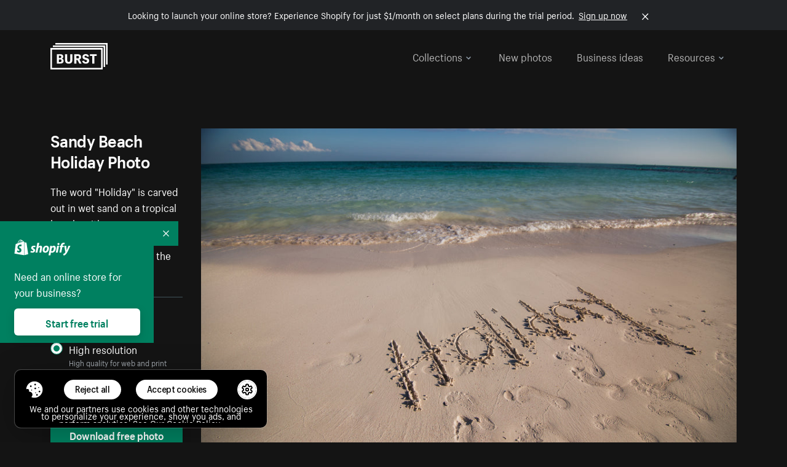

--- FILE ---
content_type: text/javascript
request_url: https://cdn.shopify.com/shopifycloud/growth_tools/assets/manifests/dux-45e27c773413b1db0885f74241a83b7b616e35294a0dbf8b69c7aaa61eff024f.js
body_size: 41860
content:
!function(){"use strict";var e={590:function(e,t,n){n.r(t),n.d(t,{acceptAllButtonText:function(){return a},analyticsPurpose:function(){return g},containerExpandedHeightOverride:function(){return r},containerExpandedWidthOverride:function(){return o},default:function(){return y},functionalPurpose:function(){return h},marketingPurpose:function(){return _},necessaryPurpose:function(){return m},rejectAllButtonText:function(){return s},requiredText:function(){return f},savePreferencesButtonText:function(){return c},settingsAllowText:function(){return p},settingsDescription:function(){return u},settingsHeader:function(){return l},settingsPreferencesText:function(){return d},smallBreakPointOverride:function(){return i}});var o=430,r="104px",i=430,a="Cookies akzeptieren",s="Ablehnen",c="Einstellungen speichern",l="Wir verwenden Cookies",u='Wir und unsere Partner verwenden Cookies und andere Technologien, um Ihre Erfahrung zu personalisieren, Ihnen Anzeigen zu zeigen und Analysen durchzuführen. Siehe unsere <a href="https://www.shopify.com/legal/cookies" data-component-name="cookie-policy">Cookie-Richtlinie</a>.',d="Speichern Sie Ihre Einstellungen zum Schließen:",p="Sie erlauben:",f="Erforderlich",m={name:"Notwendig",description:"Notwendige Cookies sind erforderlich, um die grundlegenden Funktionen dieser Website zu ermöglichen, wie z.B. die Bereitstellung einer sicheren Anmeldung oder die Anpassung Ihrer Einverständniseinstellungen."},h={name:"Funktional",description:"Diese Cookies helfen dabei, erweiterte Funktionalität und Personalisierung bereitzustellen, wie z.B. das Teilen von Website-Inhalten auf Social-Media-Plattformen, das Sammeln von Feedback, Videos, Präferenzen und anderen Drittanbietern. Sie können von uns oder von Drittanbietern gesetzt werden, deren Dienste wir zu unseren Seiten hinzugefügt haben."},g={name:"Leistung & Analyse",description:"Leistungs- und Analyse-Cookies ermöglichen es uns, Besuche und Verkehrsquellen zu zählen, damit wir die Leistung unserer Website messen und verbessern können. Sie helfen uns zu verstehen, welche Seiten am beliebtesten und am wenigsten beliebt sind und wie sich Besucher auf der Website bewegen."},_={name:"Marketing & Werbung",description:"Werbe- und Marketing-Cookies werden von uns und unseren Werbepartnern gesetzt, um ein Profil Ihrer Interessen zu erstellen und Ihnen maßgeschneiderte Werbung basierend auf den von Ihnen zuvor besuchten Seiten zu liefern. Diese Cookies werden auch verwendet, um die Wirksamkeit von Marketingkampagnen zu analysieren."},y={containerExpandedWidthOverride:430,containerExpandedHeightOverride:r,smallBreakPointOverride:430,acceptAllButtonText:a,rejectAllButtonText:s,savePreferencesButtonText:c,settingsHeader:l,settingsDescription:u,settingsPreferencesText:d,settingsAllowText:p,requiredText:f,necessaryPurpose:m,functionalPurpose:h,analyticsPurpose:g,marketingPurpose:_}},1175:function(e,t,n){n.d(t,{tY:function(){return Ue},Ay:function(){return mt},RZ:function(){return $e},XX:function(){return nt},hb:function(){return he},vJ:function(){return ue},Kr:function(){return me},li:function(){return pe},J0:function(){return ce}});var o,r,i,a,s,c,l,u,d,p,f,m,h={},g=[],_=/acit|ex(?:s|g|n|p|$)|rph|grid|ows|mnc|ntw|ine[ch]|zoo|^ord|itera/i,y=Array.isArray;function v(e,t){for(var n in t)e[n]=t[n];return e}function k(e){e&&e.parentNode&&e.parentNode.removeChild(e)}function b(e,t,n){var r,i,a,s={};for(a in t)"key"==a?r=t[a]:"ref"==a?i=t[a]:s[a]=t[a];if(arguments.length>2&&(s.children=arguments.length>3?o.call(arguments,2):n),"function"==typeof e&&null!=e.defaultProps)for(a in e.defaultProps)void 0===s[a]&&(s[a]=e.defaultProps[a]);return w(e,s,r,i,null)}function w(e,t,n,o,a){var s={type:e,props:t,key:n,ref:o,__k:null,__:null,__b:0,__e:null,__c:null,constructor:void 0,__v:null==a?++i:a,__i:-1,__u:0};return null==a&&null!=r.vnode&&r.vnode(s),s}function C(e){return e.children}function x(e,t){this.props=e,this.context=t}function A(e,t){if(null==t)return e.__?A(e.__,e.__i+1):null;for(var n;t<e.__k.length;t++)if(null!=(n=e.__k[t])&&null!=n.__e)return n.__e;return"function"==typeof e.type?A(e):null}function T(e){var t,n;if(null!=(e=e.__)&&null!=e.__c){for(e.__e=e.__c.base=null,t=0;t<e.__k.length;t++)if(null!=(n=e.__k[t])&&null!=n.__e){e.__e=e.__c.base=n.__e;break}return T(e)}}function S(e){(!e.__d&&(e.__d=!0)&&a.push(e)&&!P.__r++||s!=r.debounceRendering)&&((s=r.debounceRendering)||c)(P)}function P(){for(var e,t,n,o,i,s,c,u=1;a.length;)a.length>u&&a.sort(l),e=a.shift(),u=a.length,e.__d&&(n=void 0,i=(o=(t=e).__v).__e,s=[],c=[],t.__P&&((n=v({},o)).__v=o.__v+1,r.vnode&&r.vnode(n),O(t.__P,n,o,t.__n,t.__P.namespaceURI,32&o.__u?[i]:null,s,null==i?A(o):i,!!(32&o.__u),c),n.__v=o.__v,n.__.__k[n.__i]=n,H(s,n,c),n.__e!=i&&T(n)));P.__r=0}function E(e,t,n,o,r,i,a,s,c,l,u){var d,p,f,m,_,y,v=o&&o.__k||g,k=t.length;for(c=B(n,t,v,c,k),d=0;d<k;d++)null!=(f=n.__k[d])&&(p=-1==f.__i?h:v[f.__i]||h,f.__i=d,y=O(e,f,p,r,i,a,s,c,l,u),m=f.__e,f.ref&&p.ref!=f.ref&&(p.ref&&F(p.ref,null,f),u.push(f.ref,f.__c||m,f)),null==_&&null!=m&&(_=m),4&f.__u||p.__k===f.__k?c=L(f,c,e):"function"==typeof f.type&&void 0!==y?c=y:m&&(c=m.nextSibling),f.__u&=-7);return n.__e=_,c}function B(e,t,n,o,r){var i,a,s,c,l,u=n.length,d=u,p=0;for(e.__k=new Array(r),i=0;i<r;i++)null!=(a=t[i])&&"boolean"!=typeof a&&"function"!=typeof a?(c=i+p,(a=e.__k[i]="string"==typeof a||"number"==typeof a||"bigint"==typeof a||a.constructor==String?w(null,a,null,null,null):y(a)?w(C,{children:a},null,null,null):null==a.constructor&&a.__b>0?w(a.type,a.props,a.key,a.ref?a.ref:null,a.__v):a).__=e,a.__b=e.__b+1,s=null,-1!=(l=a.__i=N(a,n,c,d))&&(d--,(s=n[l])&&(s.__u|=2)),null==s||null==s.__v?(-1==l&&(r>u?p--:r<u&&p++),"function"!=typeof a.type&&(a.__u|=4)):l!=c&&(l==c-1?p--:l==c+1?p++:(l>c?p--:p++,a.__u|=4))):e.__k[i]=null;if(d)for(i=0;i<u;i++)null!=(s=n[i])&&!(2&s.__u)&&(s.__e==o&&(o=A(s)),U(s,s));return o}function L(e,t,n){var o,r;if("function"==typeof e.type){for(o=e.__k,r=0;o&&r<o.length;r++)o[r]&&(o[r].__=e,t=L(o[r],t,n));return t}e.__e!=t&&(t&&e.type&&!n.contains(t)&&(t=A(e)),n.insertBefore(e.__e,t||null),t=e.__e);do{t=t&&t.nextSibling}while(null!=t&&8==t.nodeType);return t}function M(e,t){return t=t||[],null==e||"boolean"==typeof e||(y(e)?e.some(function(e){M(e,t)}):t.push(e)),t}function N(e,t,n,o){var r,i,a,s=e.key,c=e.type,l=t[n],u=null!=l&&!(2&l.__u);if(null===l&&null==e.key||u&&s==l.key&&c==l.type)return n;if(o>(u?1:0))for(r=n-1,i=n+1;r>=0||i<t.length;)if(null!=(l=t[a=r>=0?r--:i++])&&!(2&l.__u)&&s==l.key&&c==l.type)return a;return-1}function z(e,t,n){"-"==t[0]?e.setProperty(t,null==n?"":n):e[t]=null==n?"":"number"!=typeof n||_.test(t)?n:n+"px"}function I(e,t,n,o,r){var i,a;e:if("style"==t)if("string"==typeof n)e.style.cssText=n;else{if("string"==typeof o&&(e.style.cssText=o=""),o)for(t in o)n&&t in n||z(e.style,t,"");if(n)for(t in n)o&&n[t]==o[t]||z(e.style,t,n[t])}else if("o"==t[0]&&"n"==t[1])i=t!=(t=t.replace(u,"$1")),a=t.toLowerCase(),t=a in e||"onFocusOut"==t||"onFocusIn"==t?a.slice(2):t.slice(2),e.l||(e.l={}),e.l[t+i]=n,n?o?n.u=o.u:(n.u=d,e.addEventListener(t,i?f:p,i)):e.removeEventListener(t,i?f:p,i);else{if("http://www.w3.org/2000/svg"==r)t=t.replace(/xlink(H|:h)/,"h").replace(/sName$/,"s");else if("width"!=t&&"height"!=t&&"href"!=t&&"list"!=t&&"form"!=t&&"tabIndex"!=t&&"download"!=t&&"rowSpan"!=t&&"colSpan"!=t&&"role"!=t&&"popover"!=t&&t in e)try{e[t]=null==n?"":n;break e}catch(e){}"function"==typeof n||(null==n||!1===n&&"-"!=t[4]?e.removeAttribute(t):e.setAttribute(t,"popover"==t&&1==n?"":n))}}function j(e){return function(t){if(this.l){var n=this.l[t.type+e];if(null==t.t)t.t=d++;else if(t.t<n.u)return;return n(r.event?r.event(t):t)}}}function O(e,t,n,o,i,a,s,c,l,u){var d,p,f,m,h,g,_,b,w,A,T,S,P,B,L,M,N,z=t.type;if(null!=t.constructor)return null;128&n.__u&&(l=!!(32&n.__u),a=[c=t.__e=n.__e]),(d=r.__b)&&d(t);e:if("function"==typeof z)try{if(b=t.props,w="prototype"in z&&z.prototype.render,A=(d=z.contextType)&&o[d.__c],T=d?A?A.props.value:d.__:o,n.__c?_=(p=t.__c=n.__c).__=p.__E:(w?t.__c=p=new z(b,T):(t.__c=p=new x(b,T),p.constructor=z,p.render=V),A&&A.sub(p),p.props=b,p.state||(p.state={}),p.context=T,p.__n=o,f=p.__d=!0,p.__h=[],p._sb=[]),w&&null==p.__s&&(p.__s=p.state),w&&null!=z.getDerivedStateFromProps&&(p.__s==p.state&&(p.__s=v({},p.__s)),v(p.__s,z.getDerivedStateFromProps(b,p.__s))),m=p.props,h=p.state,p.__v=t,f)w&&null==z.getDerivedStateFromProps&&null!=p.componentWillMount&&p.componentWillMount(),w&&null!=p.componentDidMount&&p.__h.push(p.componentDidMount);else{if(w&&null==z.getDerivedStateFromProps&&b!==m&&null!=p.componentWillReceiveProps&&p.componentWillReceiveProps(b,T),!p.__e&&null!=p.shouldComponentUpdate&&!1===p.shouldComponentUpdate(b,p.__s,T)||t.__v==n.__v){for(t.__v!=n.__v&&(p.props=b,p.state=p.__s,p.__d=!1),t.__e=n.__e,t.__k=n.__k,t.__k.some(function(e){e&&(e.__=t)}),S=0;S<p._sb.length;S++)p.__h.push(p._sb[S]);p._sb=[],p.__h.length&&s.push(p);break e}null!=p.componentWillUpdate&&p.componentWillUpdate(b,p.__s,T),w&&null!=p.componentDidUpdate&&p.__h.push(function(){p.componentDidUpdate(m,h,g)})}if(p.context=T,p.props=b,p.__P=e,p.__e=!1,P=r.__r,B=0,w){for(p.state=p.__s,p.__d=!1,P&&P(t),d=p.render(p.props,p.state,p.context),L=0;L<p._sb.length;L++)p.__h.push(p._sb[L]);p._sb=[]}else do{p.__d=!1,P&&P(t),d=p.render(p.props,p.state,p.context),p.state=p.__s}while(p.__d&&++B<25);p.state=p.__s,null!=p.getChildContext&&(o=v(v({},o),p.getChildContext())),w&&!f&&null!=p.getSnapshotBeforeUpdate&&(g=p.getSnapshotBeforeUpdate(m,h)),M=d,null!=d&&d.type===C&&null==d.key&&(M=D(d.props.children)),c=E(e,y(M)?M:[M],t,n,o,i,a,s,c,l,u),p.base=t.__e,t.__u&=-161,p.__h.length&&s.push(p),_&&(p.__E=p.__=null)}catch(e){if(t.__v=null,l||null!=a)if(e.then){for(t.__u|=l?160:128;c&&8==c.nodeType&&c.nextSibling;)c=c.nextSibling;a[a.indexOf(c)]=null,t.__e=c}else{for(N=a.length;N--;)k(a[N]);R(t)}else t.__e=n.__e,t.__k=n.__k,e.then||R(t);r.__e(e,t,n)}else null==a&&t.__v==n.__v?(t.__k=n.__k,t.__e=n.__e):c=t.__e=W(n.__e,t,n,o,i,a,s,l,u);return(d=r.diffed)&&d(t),128&t.__u?void 0:c}function R(e){e&&e.__c&&(e.__c.__e=!0),e&&e.__k&&e.__k.forEach(R)}function H(e,t,n){for(var o=0;o<n.length;o++)F(n[o],n[++o],n[++o]);r.__c&&r.__c(t,e),e.some(function(t){try{e=t.__h,t.__h=[],e.some(function(e){e.call(t)})}catch(e){r.__e(e,t.__v)}})}function D(e){return"object"!=typeof e||null==e||e.__b&&e.__b>0?e:y(e)?e.map(D):v({},e)}function W(e,t,n,i,a,s,c,l,u){var d,p,f,m,g,_,v,b=n.props,w=t.props,C=t.type;if("svg"==C?a="http://www.w3.org/2000/svg":"math"==C?a="http://www.w3.org/1998/Math/MathML":a||(a="http://www.w3.org/1999/xhtml"),null!=s)for(d=0;d<s.length;d++)if((g=s[d])&&"setAttribute"in g==!!C&&(C?g.localName==C:3==g.nodeType)){e=g,s[d]=null;break}if(null==e){if(null==C)return document.createTextNode(w);e=document.createElementNS(a,C,w.is&&w),l&&(r.__m&&r.__m(t,s),l=!1),s=null}if(null==C)b===w||l&&e.data==w||(e.data=w);else{if(s=s&&o.call(e.childNodes),b=n.props||h,!l&&null!=s)for(b={},d=0;d<e.attributes.length;d++)b[(g=e.attributes[d]).name]=g.value;for(d in b)if(g=b[d],"children"==d);else if("dangerouslySetInnerHTML"==d)f=g;else if(!(d in w)){if("value"==d&&"defaultValue"in w||"checked"==d&&"defaultChecked"in w)continue;I(e,d,null,g,a)}for(d in w)g=w[d],"children"==d?m=g:"dangerouslySetInnerHTML"==d?p=g:"value"==d?_=g:"checked"==d?v=g:l&&"function"!=typeof g||b[d]===g||I(e,d,g,b[d],a);if(p)l||f&&(p.__html==f.__html||p.__html==e.innerHTML)||(e.innerHTML=p.__html),t.__k=[];else if(f&&(e.innerHTML=""),E("template"==t.type?e.content:e,y(m)?m:[m],t,n,i,"foreignObject"==C?"http://www.w3.org/1999/xhtml":a,s,c,s?s[0]:n.__k&&A(n,0),l,u),null!=s)for(d=s.length;d--;)k(s[d]);l||(d="value","progress"==C&&null==_?e.removeAttribute("value"):null!=_&&(_!==e[d]||"progress"==C&&!_||"option"==C&&_!=b[d])&&I(e,d,_,b[d],a),d="checked",null!=v&&v!=e[d]&&I(e,d,v,b[d],a))}return e}function F(e,t,n){try{if("function"==typeof e){var o="function"==typeof e.__u;o&&e.__u(),o&&null==t||(e.__u=e(t))}else e.current=t}catch(e){r.__e(e,n)}}function U(e,t,n){var o,i;if(r.unmount&&r.unmount(e),(o=e.ref)&&(o.current&&o.current!=e.__e||F(o,null,t)),null!=(o=e.__c)){if(o.componentWillUnmount)try{o.componentWillUnmount()}catch(e){r.__e(e,t)}o.base=o.__P=null}if(o=e.__k)for(i=0;i<o.length;i++)o[i]&&U(o[i],t,n||"function"!=typeof e.type);n||k(e.__e),e.__c=e.__=e.__e=void 0}function V(e,t,n){return this.constructor(e,n)}function $(e,t,n){var i,a,s,c;t==document&&(t=document.documentElement),r.__&&r.__(e,t),a=(i="function"==typeof n)?null:n&&n.__k||t.__k,s=[],c=[],O(t,e=(!i&&n||t).__k=b(C,null,[e]),a||h,h,t.namespaceURI,!i&&n?[n]:a?null:t.firstChild?o.call(t.childNodes):null,s,!i&&n?n:a?a.__e:t.firstChild,i,c),H(s,e,c)}function q(e,t){$(e,t,q)}function J(e,t,n){var r,i,a,s,c=v({},e.props);for(a in e.type&&e.type.defaultProps&&(s=e.type.defaultProps),t)"key"==a?r=t[a]:"ref"==a?i=t[a]:c[a]=void 0===t[a]&&null!=s?s[a]:t[a];return arguments.length>2&&(c.children=arguments.length>3?o.call(arguments,2):n),w(e.type,c,r||e.key,i||e.ref,null)}o=g.slice,r={__e:function(e,t,n,o){for(var r,i,a;t=t.__;)if((r=t.__c)&&!r.__)try{if((i=r.constructor)&&null!=i.getDerivedStateFromError&&(r.setState(i.getDerivedStateFromError(e)),a=r.__d),null!=r.componentDidCatch&&(r.componentDidCatch(e,o||{}),a=r.__d),a)return r.__E=r}catch(t){e=t}throw e}},i=0,x.prototype.setState=function(e,t){var n;n=null!=this.__s&&this.__s!=this.state?this.__s:this.__s=v({},this.state),"function"==typeof e&&(e=e(v({},n),this.props)),e&&v(n,e),null!=e&&this.__v&&(t&&this._sb.push(t),S(this))},x.prototype.forceUpdate=function(e){this.__v&&(this.__e=!0,e&&this.__h.push(e),S(this))},x.prototype.render=C,a=[],c="function"==typeof Promise?Promise.prototype.then.bind(Promise.resolve()):setTimeout,l=function(e,t){return e.__v.__b-t.__v.__b},P.__r=0,u=/(PointerCapture)$|Capture$/i,d=0,p=j(!1),f=j(!0),m=0;var Z,G,X,K,Y=0,Q=[],ee=r,te=ee.__b,ne=ee.__r,oe=ee.diffed,re=ee.__c,ie=ee.unmount,ae=ee.__;function se(e,t){ee.__h&&ee.__h(G,e,Y||t),Y=0;var n=G.__H||(G.__H={__:[],__h:[]});return e>=n.__.length&&n.__.push({}),n.__[e]}function ce(e){return Y=1,le(Ae,e)}function le(e,t,n){var o=se(Z++,2);if(o.t=e,!o.__c&&(o.__=[n?n(t):Ae(void 0,t),function(e){var t=o.__N?o.__N[0]:o.__[0],n=o.t(t,e);t!==n&&(o.__N=[n,o.__[1]],o.__c.setState({}))}],o.__c=G,!G.__f)){var r=function(e,t,n){if(!o.__c.__H)return!0;var r=o.__c.__H.__.filter(function(e){return!!e.__c});if(r.every(function(e){return!e.__N}))return!i||i.call(this,e,t,n);var a=o.__c.props!==e;return r.forEach(function(e){if(e.__N){var t=e.__[0];e.__=e.__N,e.__N=void 0,t!==e.__[0]&&(a=!0)}}),i&&i.call(this,e,t,n)||a};G.__f=!0;var i=G.shouldComponentUpdate,a=G.componentWillUpdate;G.componentWillUpdate=function(e,t,n){if(this.__e){var o=i;i=void 0,r(e,t,n),i=o}a&&a.call(this,e,t,n)},G.shouldComponentUpdate=r}return o.__N||o.__}function ue(e,t){var n=se(Z++,3);!ee.__s&&xe(n.__H,t)&&(n.__=e,n.u=t,G.__H.__h.push(n))}function de(e,t){var n=se(Z++,4);!ee.__s&&xe(n.__H,t)&&(n.__=e,n.u=t,G.__h.push(n))}function pe(e){return Y=5,me(function(){return{current:e}},[])}function fe(e,t,n){Y=6,de(function(){if("function"==typeof e){var n=e(t());return function(){e(null),n&&"function"==typeof n&&n()}}if(e)return e.current=t(),function(){return e.current=null}},null==n?n:n.concat(e))}function me(e,t){var n=se(Z++,7);return xe(n.__H,t)&&(n.__=e(),n.__H=t,n.__h=e),n.__}function he(e,t){return Y=8,me(function(){return e},t)}function ge(e){var t=G.context[e.__c],n=se(Z++,9);return n.c=e,t?(null==n.__&&(n.__=!0,t.sub(G)),t.props.value):e.__}function _e(e,t){ee.useDebugValue&&ee.useDebugValue(t?t(e):e)}function ye(){var e=se(Z++,11);if(!e.__){for(var t=G.__v;null!==t&&!t.__m&&null!==t.__;)t=t.__;var n=t.__m||(t.__m=[0,0]);e.__="P"+n[0]+"-"+n[1]++}return e.__}function ve(){for(var e;e=Q.shift();)if(e.__P&&e.__H)try{e.__H.__h.forEach(we),e.__H.__h.forEach(Ce),e.__H.__h=[]}catch(t){e.__H.__h=[],ee.__e(t,e.__v)}}ee.__b=function(e){G=null,te&&te(e)},ee.__=function(e,t){e&&t.__k&&t.__k.__m&&(e.__m=t.__k.__m),ae&&ae(e,t)},ee.__r=function(e){ne&&ne(e),Z=0;var t=(G=e.__c).__H;t&&(X===G?(t.__h=[],G.__h=[],t.__.forEach(function(e){e.__N&&(e.__=e.__N),e.u=e.__N=void 0})):(t.__h.forEach(we),t.__h.forEach(Ce),t.__h=[],Z=0)),X=G},ee.diffed=function(e){oe&&oe(e);var t=e.__c;t&&t.__H&&(t.__H.__h.length&&(1!==Q.push(t)&&K===ee.requestAnimationFrame||((K=ee.requestAnimationFrame)||be)(ve)),t.__H.__.forEach(function(e){e.u&&(e.__H=e.u),e.u=void 0})),X=G=null},ee.__c=function(e,t){t.some(function(e){try{e.__h.forEach(we),e.__h=e.__h.filter(function(e){return!e.__||Ce(e)})}catch(n){t.some(function(e){e.__h&&(e.__h=[])}),t=[],ee.__e(n,e.__v)}}),re&&re(e,t)},ee.unmount=function(e){ie&&ie(e);var t,n=e.__c;n&&n.__H&&(n.__H.__.forEach(function(e){try{we(e)}catch(e){t=e}}),n.__H=void 0,t&&ee.__e(t,n.__v))};var ke="function"==typeof requestAnimationFrame;function be(e){var t,n=function(){clearTimeout(o),ke&&cancelAnimationFrame(t),setTimeout(e)},o=setTimeout(n,35);ke&&(t=requestAnimationFrame(n))}function we(e){var t=G,n=e.__c;"function"==typeof n&&(e.__c=void 0,n()),G=t}function Ce(e){var t=G;e.__c=e.__(),G=t}function xe(e,t){return!e||e.length!==t.length||t.some(function(t,n){return t!==e[n]})}function Ae(e,t){return"function"==typeof t?t(e):t}function Te(e,t){for(var n in t)e[n]=t[n];return e}function Se(e,t){for(var n in e)if("__source"!==n&&!(n in t))return!0;for(var o in t)if("__source"!==o&&e[o]!==t[o])return!0;return!1}function Pe(e,t){var n=t(),o=ce({t:{__:n,u:t}}),r=o[0].t,i=o[1];return de(function(){r.__=n,r.u=t,Ee(r)&&i({t:r})},[e,n,t]),ue(function(){return Ee(r)&&i({t:r}),e(function(){Ee(r)&&i({t:r})})},[e]),n}function Ee(e){var t,n,o=e.u,r=e.__;try{var i=o();return!((t=r)===(n=i)&&(0!==t||1/t==1/n)||t!=t&&n!=n)}catch(e){return!0}}function Be(e){e()}function Le(e){return e}function Me(){return[!1,Be]}var Ne=de;function ze(e,t){this.props=e,this.context=t}(ze.prototype=new x).isPureReactComponent=!0,ze.prototype.shouldComponentUpdate=function(e,t){return Se(this.props,e)||Se(this.state,t)};var Ie=r.__b;r.__b=function(e){e.type&&e.type.__f&&e.ref&&(e.props.ref=e.ref,e.ref=null),Ie&&Ie(e)};var je="undefined"!=typeof Symbol&&Symbol.for&&Symbol.for("react.forward_ref")||3911,Oe=function(e,t){return null==e?null:M(M(e).map(t))},Re={map:Oe,forEach:Oe,count:function(e){return e?M(e).length:0},only:function(e){var t=M(e);if(1!==t.length)throw"Children.only";return t[0]},toArray:M},He=r.__e;r.__e=function(e,t,n,o){if(e.then)for(var r,i=t;i=i.__;)if((r=i.__c)&&r.__c)return null==t.__e&&(t.__e=n.__e,t.__k=n.__k),r.__c(e,t);He(e,t,n,o)};var De=r.unmount;function We(e,t,n){return e&&(e.__c&&e.__c.__H&&(e.__c.__H.__.forEach(function(e){"function"==typeof e.__c&&e.__c()}),e.__c.__H=null),null!=(e=Te({},e)).__c&&(e.__c.__P===n&&(e.__c.__P=t),e.__c.__e=!0,e.__c=null),e.__k=e.__k&&e.__k.map(function(e){return We(e,t,n)})),e}function Fe(e,t,n){return e&&n&&(e.__v=null,e.__k=e.__k&&e.__k.map(function(e){return Fe(e,t,n)}),e.__c&&e.__c.__P===t&&(e.__e&&n.appendChild(e.__e),e.__c.__e=!0,e.__c.__P=n)),e}function Ue(){this.__u=0,this.o=null,this.__b=null}function Ve(e){var t=e.__.__c;return t&&t.__a&&t.__a(e)}function $e(e){var t,n,o;function r(r){if(t||(t=e()).then(function(e){n=e.default||e},function(e){o=e}),o)throw o;if(!n)throw t;return b(n,r)}return r.displayName="Lazy",r.__f=!0,r}function qe(){this.i=null,this.l=null}r.unmount=function(e){var t=e.__c;t&&t.__R&&t.__R(),t&&32&e.__u&&(e.type=null),De&&De(e)},(Ue.prototype=new x).__c=function(e,t){var n=t.__c,o=this;null==o.o&&(o.o=[]),o.o.push(n);var r=Ve(o.__v),i=!1,a=function(){i||(i=!0,n.__R=null,r?r(s):s())};n.__R=a;var s=function(){if(! --o.__u){if(o.state.__a){var e=o.state.__a;o.__v.__k[0]=Fe(e,e.__c.__P,e.__c.__O)}var t;for(o.setState({__a:o.__b=null});t=o.o.pop();)t.forceUpdate()}};o.__u++||32&t.__u||o.setState({__a:o.__b=o.__v.__k[0]}),e.then(a,a)},Ue.prototype.componentWillUnmount=function(){this.o=[]},Ue.prototype.render=function(e,t){if(this.__b){if(this.__v.__k){var n=document.createElement("div"),o=this.__v.__k[0].__c;this.__v.__k[0]=We(this.__b,n,o.__O=o.__P)}this.__b=null}var r=t.__a&&b(C,null,e.fallback);return r&&(r.__u&=-33),[b(C,null,t.__a?null:e.children),r]};var Je=function(e,t,n){if(++n[1]===n[0]&&e.l.delete(t),e.props.revealOrder&&("t"!==e.props.revealOrder[0]||!e.l.size))for(n=e.i;n;){for(;n.length>3;)n.pop()();if(n[1]<n[0])break;e.i=n=n[2]}};function Ze(e){return this.getChildContext=function(){return e.context},e.children}function Ge(e){var t=this,n=e.h;if(t.componentWillUnmount=function(){$(null,t.v),t.v=null,t.h=null},t.h&&t.h!==n&&t.componentWillUnmount(),!t.v){for(var o=t.__v;null!==o&&!o.__m&&null!==o.__;)o=o.__;t.h=n,t.v={nodeType:1,parentNode:n,childNodes:[],__k:{__m:o.__m},contains:function(){return!0},insertBefore:function(e,n){this.childNodes.push(e),t.h.insertBefore(e,n)},removeChild:function(e){this.childNodes.splice(this.childNodes.indexOf(e)>>>1,1),t.h.removeChild(e)}}}$(b(Ze,{context:t.context},e.__v),t.v)}(qe.prototype=new x).__a=function(e){var t=this,n=Ve(t.__v),o=t.l.get(e);return o[0]++,function(r){var i=function(){t.props.revealOrder?(o.push(r),Je(t,e,o)):r()};n?n(i):i()}},qe.prototype.render=function(e){this.i=null,this.l=new Map;var t=M(e.children);e.revealOrder&&"b"===e.revealOrder[0]&&t.reverse();for(var n=t.length;n--;)this.l.set(t[n],this.i=[1,0,this.i]);return e.children},qe.prototype.componentDidUpdate=qe.prototype.componentDidMount=function(){var e=this;this.l.forEach(function(t,n){Je(e,n,t)})};var Xe="undefined"!=typeof Symbol&&Symbol.for&&Symbol.for("react.element")||60103,Ke=/^(?:accent|alignment|arabic|baseline|cap|clip(?!PathU)|color|dominant|fill|flood|font|glyph(?!R)|horiz|image(!S)|letter|lighting|marker(?!H|W|U)|overline|paint|pointer|shape|stop|strikethrough|stroke|text(?!L)|transform|underline|unicode|units|v|vector|vert|word|writing|x(?!C))[A-Z]/,Ye=/^on(Ani|Tra|Tou|BeforeInp|Compo)/,Qe=/[A-Z0-9]/g,et="undefined"!=typeof document,tt=function(e){return("undefined"!=typeof Symbol&&"symbol"==typeof Symbol()?/fil|che|rad/:/fil|che|ra/).test(e)};function nt(e,t,n){return null==t.__k&&(t.textContent=""),$(e,t),"function"==typeof n&&n(),e?e.__c:null}x.prototype.isReactComponent={},["componentWillMount","componentWillReceiveProps","componentWillUpdate"].forEach(function(e){Object.defineProperty(x.prototype,e,{configurable:!0,get:function(){return this["UNSAFE_"+e]},set:function(t){Object.defineProperty(this,e,{configurable:!0,writable:!0,value:t})}})});var ot=r.event;function rt(){}function it(){return this.cancelBubble}function at(){return this.defaultPrevented}r.event=function(e){return ot&&(e=ot(e)),e.persist=rt,e.isPropagationStopped=it,e.isDefaultPrevented=at,e.nativeEvent=e};var st,ct={enumerable:!1,configurable:!0,get:function(){return this.class}},lt=r.vnode;r.vnode=function(e){"string"==typeof e.type&&function(e){var t=e.props,n=e.type,o={},r=-1===n.indexOf("-");for(var i in t){var a=t[i];if(!("value"===i&&"defaultValue"in t&&null==a||et&&"children"===i&&"noscript"===n||"class"===i||"className"===i)){var s=i.toLowerCase();"defaultValue"===i&&"value"in t&&null==t.value?i="value":"download"===i&&!0===a?a="":"translate"===s&&"no"===a?a=!1:"o"===s[0]&&"n"===s[1]?"ondoubleclick"===s?i="ondblclick":"onchange"!==s||"input"!==n&&"textarea"!==n||tt(t.type)?"onfocus"===s?i="onfocusin":"onblur"===s?i="onfocusout":Ye.test(i)&&(i=s):s=i="oninput":r&&Ke.test(i)?i=i.replace(Qe,"-$&").toLowerCase():null===a&&(a=void 0),"oninput"===s&&o[i=s]&&(i="oninputCapture"),o[i]=a}}"select"==n&&o.multiple&&Array.isArray(o.value)&&(o.value=M(t.children).forEach(function(e){e.props.selected=-1!=o.value.indexOf(e.props.value)})),"select"==n&&null!=o.defaultValue&&(o.value=M(t.children).forEach(function(e){e.props.selected=o.multiple?-1!=o.defaultValue.indexOf(e.props.value):o.defaultValue==e.props.value})),t.class&&!t.className?(o.class=t.class,Object.defineProperty(o,"className",ct)):(t.className&&!t.class||t.class&&t.className)&&(o.class=o.className=t.className),e.props=o}(e),e.$$typeof=Xe,lt&&lt(e)};var ut=r.__r;r.__r=function(e){ut&&ut(e),st=e.__c};var dt=r.diffed;r.diffed=function(e){dt&&dt(e);var t=e.props,n=e.__e;null!=n&&"textarea"===e.type&&"value"in t&&t.value!==n.value&&(n.value=null==t.value?"":t.value),st=null};var pt={ReactCurrentDispatcher:{current:{readContext:function(e){return st.__n[e.__c].props.value},useCallback:he,useContext:ge,useDebugValue:_e,useDeferredValue:Le,useEffect:ue,useId:ye,useImperativeHandle:fe,useInsertionEffect:Ne,useLayoutEffect:de,useMemo:me,useReducer:le,useRef:pe,useState:ce,useSyncExternalStore:Pe,useTransition:Me}}};function ft(e){return!!e&&e.$$typeof===Xe}var mt={useState:ce,useId:ye,useReducer:le,useEffect:ue,useLayoutEffect:de,useInsertionEffect:Ne,useTransition:Me,useDeferredValue:Le,useSyncExternalStore:Pe,startTransition:Be,useRef:pe,useImperativeHandle:fe,useMemo:me,useCallback:he,useContext:ge,useDebugValue:_e,version:"18.3.1",Children:Re,render:nt,hydrate:function(e,t,n){return q(e,t),"function"==typeof n&&n(),e?e.__c:null},unmountComponentAtNode:function(e){return!!e.__k&&($(null,e),!0)},createPortal:function(e,t){var n=b(Ge,{__v:e,h:t});return n.containerInfo=t,n},createElement:b,createContext:function(e){function t(e){var n,o;return this.getChildContext||(n=new Set,(o={})[t.__c]=this,this.getChildContext=function(){return o},this.componentWillUnmount=function(){n=null},this.shouldComponentUpdate=function(e){this.props.value!=e.value&&n.forEach(function(e){e.__e=!0,S(e)})},this.sub=function(e){n.add(e);var t=e.componentWillUnmount;e.componentWillUnmount=function(){n&&n.delete(e),t&&t.call(e)}}),e.children}return t.__c="__cC"+m++,t.__=e,t.Provider=t.__l=(t.Consumer=function(e,t){return e.children(t)}).contextType=t,t},createFactory:function(e){return b.bind(null,e)},cloneElement:function(e){return ft(e)?J.apply(null,arguments):e},createRef:function(){return{current:null}},Fragment:C,isValidElement:ft,isElement:ft,isFragment:function(e){return ft(e)&&e.type===C},isMemo:function(e){return!!e&&!!e.displayName&&("string"==typeof e.displayName||e.displayName instanceof String)&&e.displayName.startsWith("Memo(")},findDOMNode:function(e){return e&&(e.base||1===e.nodeType&&e)||null},Component:x,PureComponent:ze,memo:function(e,t){function n(e){var n=this.props.ref,o=n==e.ref;return!o&&n&&(n.call?n(null):n.current=null),t?!t(this.props,e)||!o:Se(this.props,e)}function o(t){return this.shouldComponentUpdate=n,b(e,t)}return o.displayName="Memo("+(e.displayName||e.name)+")",o.prototype.isReactComponent=!0,o.__f=!0,o},forwardRef:function(e){function t(t){var n=Te({},t);return delete n.ref,e(n,t.ref||null)}return t.$$typeof=je,t.render=t,t.prototype.isReactComponent=t.__f=!0,t.displayName="ForwardRef("+(e.displayName||e.name)+")",t},flushSync:function(e,t){return e(t)},unstable_batchedUpdates:function(e,t){return e(t)},StrictMode:C,Suspense:Ue,SuspenseList:qe,lazy:$e,__SECRET_INTERNALS_DO_NOT_USE_OR_YOU_WILL_BE_FIRED:pt}},1902:function(e,t,n){n.d(t,{C:function(){return y},D:function(){return Un},a:function(){return R},b:function(){return gt},d:function(){return le},r:function(){return H},u:function(){return Tt}});var o,r=n(1175);o={__e:function(e,t,n,o){for(var r,i,a;t=t.__;)if((r=t.__c)&&!r.__)try{if((i=r.constructor)&&null!=i.getDerivedStateFromError&&(r.setState(i.getDerivedStateFromError(e)),a=r.__d),null!=r.componentDidCatch&&(r.componentDidCatch(e,o||{}),a=r.__d),a)return r.__E=r}catch(t){e=t}throw e}},"function"==typeof Promise?Promise.prototype.then.bind(Promise.resolve()):setTimeout;var i=0;const a=[];for(let e=0;e<256;++e)a.push((e+256).toString(16).slice(1));let s;const c=new Uint8Array(16);var l,u,d,p,f,m,h,g,_,y,v,k,b,w={randomUUID:"undefined"!=typeof crypto&&crypto.randomUUID&&crypto.randomUUID.bind(crypto)};function C(e,t,n){if(w.randomUUID&&!e)return w.randomUUID();const o=(e=e||{}).random??e.rng?.()??function(){if(!s){if("undefined"==typeof crypto||!crypto.getRandomValues)throw new Error("crypto.getRandomValues() not supported. See https://github.com/uuidjs/uuid#getrandomvalues-not-supported");s=crypto.getRandomValues.bind(crypto)}return s(c)}();if(o.length<16)throw new Error("Random bytes length must be >= 16");return o[6]=15&o[6]|64,o[8]=63&o[8]|128,function(e,t=0){return(a[e[t+0]]+a[e[t+1]]+a[e[t+2]]+a[e[t+3]]+"-"+a[e[t+4]]+a[e[t+5]]+"-"+a[e[t+6]]+a[e[t+7]]+"-"+a[e[t+8]]+a[e[t+9]]+"-"+a[e[t+10]]+a[e[t+11]]+a[e[t+12]]+a[e[t+13]]+a[e[t+14]]+a[e[t+15]]).toLowerCase()}(o)}(b=l||(l={})).ShopifyEssential="_shopify_essential_",b.MultiTrackToken="_shopify_y",b.SessionToken="_shopify_s",b.ExperimentAssignmentCookie="_assignment",b.GoogleAnalyticsId="_ga",b.CookieNoticeAcknolwedged="eu_cookies_acknowledged",b.PrivacySignal="privacy_signal",b.LastShop="last_shop",b.IsShopifyMerchant="is_shopify_merchant",b.Affiliate="source",b.MarketingEncryptedCookies="_shopify_marketing",b.Cart="cart",function(e){e.Gdpr="gdpr",e.Ccpa="ccpa",e.None="none"}(u||(u={})),function(e){e.Accepted="1",e.Rejected="-1"}(d||(d={})),function(e){e.PassiveConsent="passive_consent",e.ActiveConsent="active_consent"}(p||(p={})),function(e){e.Essential="essential",e.Analytics="analytics",e.Functional="functional",e.Marketing="marketing"}(f||(f={})),function(e){e.AcceptLanguage="accept-language",e.BasicAuth="x-basic-auth",e.CacheControl="cache-control",e.ContentLanguage="content-language",e.ContentType="content-type",e.Cookie="cookie",e.CfConnectingIp="cf-connecting-ip",e.CfIpcountry="cf-ipcountry",e.EdgeThreatScore="edge-threat-score",e.HttpXForwardedFor="http_x_forwarded_for",e.Origin="origin",e.OxygenBuyerIp="oxygen-buyer-ip",e.OxygenBuyerCountry="oxygen-buyer-country",e.OxygenBuyerRegionCode="oxygen-buyer-region-code",e.Referrer="referer",e.UserAgent="user-agent",e.XBrochureDebugCountry="x-brochure-debug-country",e.XBrochureDomain="x-brochure-domain",e.XForwardedFor="x-forwarded-for",e.XForwardedHost="x-forwarded-host",e.XGeoCountryCode="x-geo-country-code",e.XGeoRegionCode="x-geo-region-code",e.XIpMetadata="x-ip-metadata",e.XRealIp="x-real-ip",e.XEdgeExp="x-edge-exp"}(m||(m={})),function(e){e.Delete="DELETE",e.Get="GET",e.Head="HEAD",e.Options="OPTIONS",e.Patch="PATCH",e.Post="POST",e.Put="PUT"}(h||(h={})),function(e){e.SetCookie="set-cookie",e.AccessControlAllowOrigin="access-control-allow-origin",e.AccessControlAllowCredentials="access-control-allow-credentials",e.AccessControlAllowMethods="access-control-allow-methods",e.AccessControlAllowHeaders="access-control-allow-headers",e.CacheStatus="cache-status",e.CfCacheStatus="cf-cache-status",e.XCacheStatus="x-cache"}(g||(g={})),function(e){e.Hit="HIT",e.Miss="MISS",e.Stale="STALE",e.Disabled="DISABLED",e.Dynamic="DYNAMIC",e.Bypass="BYPASS",e.Expired="EXPIRED",e.Revalidated="REVALIDATED",e.None="NONE",e.Unknown="UNKNOWN"}(_||(_={})),function(e){e.ShowCookieNoticeBanner="cookie_notice_banner"}(y||(y={})),function(e){e.Click="website_click_event/1.5",e.ComponentViewability="website_component_viewability_event/1.5",e.ConversionSignalPageView="conversion_signal_pageview/2.1",e.Error="website_error_event/1.1",e.Form="website_form_event/2.0",e.MarketingId="website_marketing_id/1.0",e.MarketingPageEvent="marketing_page_event/2.0",e.PageView="website_client_page_view/2.14",e.ServerPageView="website_server_page_view/2.9",e.ServerRequest="website_server_request/1.2",e.Scroll="website_scroll_event/1.0",e.UserSession="website_user_session/2.3",e.UserSessionMarketing="website_user_session_marketing/1.1",e.VisibilityChange="website_visibility_change_event/1.0",e.WebVitals="website_web_vitals_event/2.1",e.PrivacySignal="website_privacy_signal/1.1"}(v||(v={})),function(e){e.Active="active",e.GranularCompact="granularCompact"}(k||(k={}));const x="data-dux-initialized",A="dux_buffer",T={default:{au:"en-AU",be:"nl-BE","be-de":"de-BE","be-en":"en-BE","be-fr":"fr-BE",br:"pt-BR",ca:"en-CA","ca-fr":"fr-CA",cn:"zh-CN",co:"es-CO",cs:"cs",de:"de",default:"en",dk:"da","dk-en":"en-DK",en:"en",es:"es","es-es":"es-ES",fi:"fi",fr:"fr",hk:"zh-HK","hk-en":"en-HK",id:"en-ID",ie:"en-IE",in:"en-IN",it:"it",jp:"ja",ko:"ko",kr:"ko",mx:"es-MX",my:"en-MY",ng:"en-NG",nl:"nl","no-en":"en-NO",nz:"en-NZ",ph:"en-PH","pt-pt":"pt-PT","pt-br":"pt-BR",se:"sv",sg:"en-SG",th:"th",tr:"tr",tw:"zh-TW",uk:"en-GB",vi:"vi",vn:"vi",za:"en-ZA",zh:"zh-CN","zh-cn":"zh-CN","zh-tw":"zh-TW"},"www.shopify.ca":"en-CA","www.shopify.co.uk":"en-GB","www.shopify.in":"en-IN","www.shopify.com.au":"en-AU","www.shopify.co.id":"en-ID","www.shopify.com.br":"pt-BR","www.shopify.co.nz":"en-NZ","www.shopify.co.za":"en-ZA","www.shopify.com.ng":"en","www.shopify.com.ph":"en-PH","www.shopify.com.sg":"en-SG","www.shopify.hk":"zh-HK","en.shopify.hk":"en-HK","www.shopify.ie":"en-IE","en.shopify.be":"en-BE","www.shopify.my":"en-MY","en.shopify.dk":"en-DK","en.shopify.no":"en-NO","es.shopify.com":"es","www.shopify.es":"es-ES","www.shopify.com.co":"es-CO","www.shopify.com.mx":"es-MX","www.shopify.fr":"fr","fr.shopify.ca":"fr-CA","fr.shopify.be":"fr-BE","www.shopify.nl":"nl","www.shopify.be":"nl-BE","www.shopify.jp":"ja","www.shopify.tw":"zh-TW","www.shopify.de":"de","de.shopify.be":"de-BE","it.shopify.com":"it","www.shopify.dk":"da","www.shopify.co.kr":"ko","www.shopify.se":"sv","zh.shopify.com":"zh-CN","www.shopify.net.vn":"vi"},S="home",P=["AT","BE","BG","HR","CY","CZ","DK","EE","FI","FR","DE","GR","HU","IS","IE","IT","LV","LI","LT","LU","MT","NL","NO","PL","PT","RO","SI","SK","ES","SE","CH","GB"];l.PrivacySignal,f.Essential,l.Cart,f.Essential,l.MultiTrackToken,f.Analytics,l.SessionToken,f.Analytics;const E=(e="",t="")=>e&&P.includes(e.toUpperCase())?u.Gdpr:"US"===e.toUpperCase()&&"CA"===t.toUpperCase()?u.Ccpa:u.None;var B;!function(e){e.ButtonClick="button_click",e.LinkClick="link_click",e.OutboundLinkClick="outbound_link_click",e.DropDownClick="dropdown_click",e.DropDownSelect="dropdown_select",e.InputSelect="input_select",e.ImageClick="image_click"}(B||(B={}));const L=e=>{let t=e;try{t=decodeURIComponent(e)}catch(e){}return t=t.replace(/[A-Z]{2,}/g,e=>`${e.charAt(0)}${e.substring(1).toLowerCase()}`),t=t.charAt(0).toLowerCase()+t.substring(1),t=t.replace(/[\s_:./,\\\n|]/g,"-"),t=t.replace(/[A-Z]/g,e=>`-${e.toLowerCase()}`),t=t.replace(/-{2,}/g,"-"),t=t.replace(/[^a-z0-9-]/g,"?"),t=t.replace(/(^-)|(-$)/g,""),t=t.substring(0,50),t},M=(e,t)=>{const n={};for(const o in e)if(o.startsWith(t)){const r=o.substring(t.length);if(r){const t=r.charAt(0).toLowerCase()+r.substring(1)||"";t&&(n[t]=e[o]||"")}}return n},N=(e,t)=>{let n;const o=[];if(document&&"function"!=typeof document.evaluate)return o;const r=document.evaluate(`ancestor::*[@${t}[1]]`,e,null,XPathResult.ORDERED_NODE_ITERATOR_TYPE,null);for(;n=r.iterateNext();){const e=n.getAttribute(t);e&&o.push({node:n,attr:t,attrVal:e})}return o},z=(e,t=["data-section-name","data-component-name","id"])=>{let n,o;for(o of t)if(n=N(e,o),n.length>0)break;return n},I=(e,t=!0,n)=>{if(!e)return{};const o=(e=>{const t=e.dataset.sectionName||e.dataset.componentName||e.getAttribute("name")||e.getAttribute("id")||e.getAttribute("aria-label")||e.innerText||e.textContent||`unhandled-${e.tagName}`;return L(t)})(e),r=(e=>{const t=e.tagName.toLowerCase();switch(t){case"button":return B.ButtonClick;case"a":return(e=>{try{return new URL(e,document.baseURI).origin.match(/shopify.|myshopify.io|spin.dev/)}catch(e){return console.error("isShopifyLink",e),!1}})(e.getAttribute("href")||"")?B.LinkClick:B.OutboundLinkClick;case"select":return B.DropDownClick;case"option":return B.DropDownSelect;case"input":return"button"===e.type?B.ButtonClick:B.InputSelect;case"img":return B.ImageClick;default:return`${t}_click`}})(e),{name:i,index:a}=(e=>{const t=(z(e,void 0)||[]).pop(),{attrVal:n=""}=t||{},o=(e=>{if(!e)return 0;const{attr:t,attrVal:n,node:o}=e;try{const e=document.querySelectorAll(`[${t}="${CSS.escape(n)}"]`);return e.length<=1?0:Array.from(e).findIndex(e=>e.isEqualNode(o))}catch(e){return 0}})(t);return{name:L(n||"unhandled-parent-section"),index:o}})(e),s=z(e,n)||[],c=[],l=((e,t="data-component-extra-")=>{const n={};let o;if(document&&"function"!=typeof document.evaluate)return n;const r=document.evaluate(`ancestor::*[@*[starts-with(name(), ${t})]]`,e,null,XPathResult.ORDERED_NODE_ITERATOR_TYPE,null),i=t.toLowerCase().replace(/^data-|^-/,"").replace(/-./g,e=>(e[1]||"").toUpperCase()).replace(/-/g,"");for(;o=r.iterateNext();)Object.assign(n,M(o.dataset,i));return Object.assign(n,M(e.dataset,i)),n})(e);return s.forEach(({attrVal:e})=>{c.push(L(e))}),c.push(o),{elementName:o,elementType:r,sectionName:i,sectionIndex:a,componentTree:c.join("|").concat(t?`:${L(e.tagName)}`:""),extraMetadata:l}};let j=0;const O={};function R(...[e,t,n=window,o]){j+=1;const r=j.toString();return n.addEventListener(e,t,o),O[r]={listenerId:r,eventType:e,context:n,callback:t,options:o},r}function H(e,t){if("object"==typeof e)e.forEach(e=>H(e));else{const t=e.toString();if(O[t]){const{context:e,eventType:n,callback:o,options:r}=O[t];e.removeEventListener(n,o,r),delete O[t]}else Object.keys(O).filter(e=>O[e].eventType===t&&!0).forEach(e=>H(e))}}function D(...[e,t,n=window,o]){const r=R(e,(...e)=>{t.apply(n,e),H(r)},n,o);return r}function W(e){const t=[];return e.forEach(([e,n,o=window,r])=>{t.push(R(e,((e,n)=>(...o)=>{t.forEach(e=>H(e)),e.apply(n,o)})(n,o),o,r))}),t}const F=(e,t=[])=>{const n={};for(const o in e)if(Object.prototype.hasOwnProperty.call(e,o)){const r=e[o];t.indexOf(o)>=0?n[o]=r:n[o.replace(/[A-Z]/g,e=>`_${e.toLocaleLowerCase()}`)]=r}return n};let U;var V,$;!function(e){e.BeforeUnload="beforeunload",e.Error="error",e.Load="load",e.PageHide="pagehide",e.PageShow="pageshow",e.Scroll="scroll",e.VisibilityChange="visibilitychange"}(V||(V={})),function(e){e.ComponentViewability="component_viewability"}($||($={}));let q=0;const J={},Z={},G=(e,t)=>{const n=[];return Object.keys(Z).forEach(o=>{const{dom:r,threshold:i}=Z[o]||{};r&&r===e&&i===t&&n.push(Z[o])}),n},X=()=>"undefined"!=typeof window&&window.IntersectionObserver&&"intersectionRatio"in window.IntersectionObserverEntry?.prototype,K=e=>{if(!e)return;e.timer&&clearTimeout(e.timer);const{dom:t,id:n,observer:o,threshold:r}=e;delete Z[n],G(t,r).length||o.unobserve(t),Object.values(Z).every(e=>e.observer!==o)&&delete J[r]},Y=({dom:e,getCurrentState:t,options:n,clientMessageId:o=C()})=>{if(!e||!X())return;q+=1;const r=q.toString(),i=n?.threshold||.2,a=n?.duration||0,s=(({threshold:e})=>(J[e]||(J[e]=new IntersectionObserver(Q(e),{root:null,threshold:e})),J[e]))({threshold:i}),c={id:r,dom:e,observer:s,threshold:i,duration:a,clientMessageId:o,extraMetadata:n?.extraMetadata||{},getCurrentState:t};return G(e,i).length||s.observe(e),Z[r]=c,c},Q=e=>t=>{t.forEach(t=>{const n=t?.target;G(n,e).forEach(async e=>{const{store:o,trackers:r,sidecarCallback:i}=e.getCurrentState(),a={dom:n,clientMessageId:e.clientMessageId,parentSchemaId:v.ComponentViewability,store:o,track:r,isIntersecting:t.isIntersecting},s=()=>{(({observation:e,store:t,trackers:n})=>{const{dom:o,threshold:r,duration:i}=e,{componentTree:a,extraMetadata:s,elementName:c,sectionName:l,sectionIndex:u}=I(o,!1),d={...s,...e.extraMetadata},p={schemaId:v.ComponentViewability,payload:{pageViewToken:t.pageViewToken||"",componentTree:a,targetName:c,parentName:l,parentIndex:u,componentWidth:o.clientWidth,componentHeight:o.clientHeight,verticalPosition:Math.round(window.scrollY+o.getBoundingClientRect().top),horizontalPosition:Math.round(window.scrollX+o.getBoundingClientRect().left),duration:i,threshold:r,extraMetadata:JSON.stringify(d)}};n.dux&&n.dux(p,{clientMessageId:e.clientMessageId}),n.gtm&&n.gtm({event:$.ComponentViewability,eventType:c,eventLocation:a,extraMetadata:JSON.stringify(F(d))})})({observation:e,store:o,trackers:r}),i?.(a),K(e)};t.isIntersecting?e.duration>0?e.timer=setTimeout(()=>{s()},e.duration):s():e.timer&&clearTimeout(e.timer)})})},ee=e=>void 0!==e?parseInt(e,10):void 0,te=e=>(document.querySelector('link[rel="canonical"]')?.getAttribute("href")||e).split("?")[0].split("#")[0],ne=e=>{if(e)try{const{pathname:t}=new URL(e);return(t.split("/").filter(Boolean).join("/")||S).toLowerCase()}catch(e){console.error("malformed href",e)}return""};let oe;const re=({track:e,store:t,softNavigation:n=!1})=>{const o=location.toString();oe=o;const r=new URL(o),i=r.hostname,a=r.pathname,s=t.metadata?.handle||((e,t)=>{let n=ne(document.querySelector('link[rel="alternate"][hreflang="en"]')?.getAttribute("href"));return n||(n=ne(te(e))),t&&n===t.toLowerCase()&&(n=S),n})(r.href,t?.metadata?.site?.pathPrefix),c=document.referrer||"",l=t.metadata?.page?.experimentVariationId||t.experimentVariationId,u=t.pageViewToken||"",d=t.mode||"development";let p;try{p=t.extraMetadata?JSON.stringify(F(t.extraMetadata)):void 0}catch(e){}const f={schemaId:v.PageView,payload:{pageViewToken:u,userLocale:navigator&&navigator.language||"",url:o,domain:i,path:a,urlHash:location&&location.hash||"",canvasHeight:Math.round(document.body?.clientHeight)||0,canvasWidth:Math.round(document.body?.clientWidth)||0,viewportHeight:Math.round(window.innerHeight)||0,viewportWidth:Math.round(window.innerWidth)||0,version:"4.3.2",siteEnvironment:d,application:t.service||"default-application",handle:s,softNavigation:n,canonicalUrl:te(r.href),...t.shopId?{shopId:t.shopId}:{},...t.tabToken?{tabToken:t.tabToken}:{},...t.manifestRouteId?{manifestRouteId:t.manifestRouteId}:{},...p?{extraMetadata:p}:{}}};if(e.dux(f),t.metadata){const n=t.httpStatusCode?Number(t.httpStatusCode):void 0;e.dux({userLanguage:navigator&&navigator.language||"",url:o,referrer:c,pageViewToken:t.pageViewToken,siteEnvironment:d,...n?{httpStatusCode:n}:{},...l?{experimentVariationId:l}:{},...t.sessionId?{sessionId:t.sessionId}:{},...t.identityUuid?{identityUuid:t.identityUuid}:{},...t.userId?{userId:t.userId}:{},...t.shopifyEmployee?{shopifyEmployee:t.shopifyEmployee}:{},...t.shopifyEmployeeId?{shopifyEmployeeId:t.shopifyEmployeeId}:{},...t.shopId?{shopId:t.shopId}:{}},{flush:!0})}};let ie;const ae=e=>{if(oe===location.href)return;const t=e||{};t.httpStatusCode=t.httpStatusCode||void 0,ie&&ie(t),document.dispatchEvent(new CustomEvent(v.PageView,{detail:t}))},se="hidden",ce="visible";function le(e,t){let n,o;return(...r)=>(n&&clearTimeout(n),o&&cancelAnimationFrame(o),new Promise(i=>{t||"undefined"==typeof requestAnimationFrame?n=setTimeout(()=>{const t=e(...r);i(t)},t):o=requestAnimationFrame(()=>{const t=e(...r);i(t)})}))}let ue=[],de=null;const pe=(e,t)=>{let n=0,o=0,r=!1;const i=t.pageViewToken;ue.forEach(e=>H(e)),ue=[],de&&H(de),de=null;const a=()=>{const e=(document?.documentElement?.scrollHeight||document?.body?.scrollHeight)-document?.documentElement?.clientHeight,t=document?.documentElement?.scrollTop||document?.body?.scrollTop,r=t?Math.round(t/e*100):0;return r>n&&(n=r,o=n<25?0:n<50?25:n<75?50:n<95?75:100),o},s=e=>{const t=a();c(t)},c=t=>{if(r)return;r=!0;const n={schemaId:v.Scroll,payload:{pageViewToken:i,quadrant:t}};e.dux(n,{flush:!0}),e.gtm&&e.gtm({event:V.Scroll,scrollDepth:t}),ue.forEach(e=>H(e))},l=le(()=>{const e=a();100===e&&c(e)});ue.push(R(V.Scroll,l,document),R(V.Scroll,l,document),R(V.BeforeUnload,s,document.body),R(V.VisibilityChange,s,document),R(V.PageHide,s,window)),de=D(v.PageView,n=>{c(o),pe(e,t)},document),l()};let fe=-1;const me=e=>{addEventListener("pageshow",t=>{t.persisted&&(fe=t.timeStamp,e(t))},!0)},he=(e,t,n,o)=>{let r,i;return a=>{t.value>=0&&(a||o)&&(i=t.value-(r??0),(i||void 0===r)&&(r=t.value,t.delta=i,t.rating=((e,t)=>e>t[1]?"poor":e>t[0]?"needs-improvement":"good")(t.value,n),e(t)))}},ge=e=>{requestAnimationFrame(()=>requestAnimationFrame(()=>e()))},_e=()=>{const e=performance.getEntriesByType("navigation")[0];if(e&&e.responseStart>0&&e.responseStart<performance.now())return e},ye=()=>{const e=_e();return e?.activationStart??0},ve=(e,t=-1)=>{const n=_e();let o="navigate";return fe>=0?o="back-forward-cache":n&&(document.prerendering||ye()>0?o="prerender":document.wasDiscarded?o="restore":n.type&&(o=n.type.replace(/_/g,"-"))),{name:e,value:t,rating:"good",delta:0,entries:[],id:`v5-${Date.now()}-${Math.floor(8999999999999*Math.random())+1e12}`,navigationType:o}},ke=new WeakMap;function be(e,t){return ke.get(e)||ke.set(e,new t),ke.get(e)}class we{t;i=0;o=[];h(e){if(e.hadRecentInput)return;const t=this.o[0],n=this.o.at(-1);this.i&&t&&n&&e.startTime-n.startTime<1e3&&e.startTime-t.startTime<5e3?(this.i+=e.value,this.o.push(e)):(this.i=e.value,this.o=[e]),this.t?.(e)}}const Ce=(e,t,n={})=>{try{if(PerformanceObserver.supportedEntryTypes.includes(e)){const o=new PerformanceObserver(e=>{Promise.resolve().then(()=>{t(e.getEntries())})});return o.observe({type:e,buffered:!0,...n}),o}}catch{}},xe=e=>{let t=!1;return()=>{t||(e(),t=!0)}};let Ae=-1;const Te=()=>"hidden"!==document.visibilityState||document.prerendering?1/0:0,Se=e=>{"hidden"===document.visibilityState&&Ae>-1&&(Ae="visibilitychange"===e.type?e.timeStamp:0,Ee())},Pe=()=>{addEventListener("visibilitychange",Se,!0),addEventListener("prerenderingchange",Se,!0)},Ee=()=>{removeEventListener("visibilitychange",Se,!0),removeEventListener("prerenderingchange",Se,!0)},Be=()=>{if(Ae<0){const e=ye(),t=document.prerendering?void 0:globalThis.performance.getEntriesByType("visibility-state").filter(t=>"hidden"===t.name&&t.startTime>e)[0]?.startTime;Ae=t??Te(),Pe(),me(()=>{setTimeout(()=>{Ae=Te(),Pe()})})}return{get firstHiddenTime(){return Ae}}},Le=e=>{document.prerendering?addEventListener("prerenderingchange",()=>e(),!0):e()},Me=[1800,3e3],Ne=(e,t={})=>{Le(()=>{const n=Be();let o,r=ve("FCP");const i=Ce("paint",e=>{for(const t of e)"first-contentful-paint"===t.name&&(i.disconnect(),t.startTime<n.firstHiddenTime&&(r.value=Math.max(t.startTime-ye(),0),r.entries.push(t),o(!0)))});i&&(o=he(e,r,Me,t.reportAllChanges),me(n=>{r=ve("FCP"),o=he(e,r,Me,t.reportAllChanges),ge(()=>{r.value=performance.now()-n.timeStamp,o(!0)})}))})},ze=[.1,.25];let Ie=0,je=1/0,Oe=0;const Re=e=>{for(const t of e)t.interactionId&&(je=Math.min(je,t.interactionId),Oe=Math.max(Oe,t.interactionId),Ie=Oe?(Oe-je)/7+1:0)};let He;const De=()=>He?Ie:performance.interactionCount??0;let We=0;class Fe{u=[];l=new Map;m;v;p(){We=De(),this.u.length=0,this.l.clear()}P(){const e=Math.min(this.u.length-1,Math.floor((De()-We)/50));return this.u[e]}h(e){if(this.m?.(e),!e.interactionId&&"first-input"!==e.entryType)return;const t=this.u.at(-1);let n=this.l.get(e.interactionId);if(n||this.u.length<10||e.duration>t.T){if(n?e.duration>n.T?(n.entries=[e],n.T=e.duration):e.duration===n.T&&e.startTime===n.entries[0].startTime&&n.entries.push(e):(n={id:e.interactionId,entries:[e],T:e.duration},this.l.set(n.id,n),this.u.push(n)),this.u.sort((e,t)=>t.T-e.T),this.u.length>10){const e=this.u.splice(10);for(const t of e)this.l.delete(t.id)}this.v?.(n)}}}const Ue=e=>{const t=globalThis.requestIdleCallback||setTimeout;"hidden"===document.visibilityState?e():(e=xe(e),document.addEventListener("visibilitychange",e,{once:!0}),t(()=>{e(),document.removeEventListener("visibilitychange",e)}))},Ve=[200,500];class $e{m;h(e){this.m?.(e)}}const qe=[2500,4e3],Je=[800,1800],Ze=e=>{document.prerendering?Le(()=>Ze(e)):"complete"!==document.readyState?addEventListener("load",()=>Ze(e),!0):setTimeout(e)},Ge={CLS:"cumulativeLayoutShift",CLS_ENTRIES:"cumulativeLayoutShiftEntries",FCP:"firstContentfulPaint",LCP:"largestContentfulPaint",TTFB:"timeToFirstByte",INP:"interactionToNextPaint",FPS:"framesPerSecond"};class Xe{store;queue;debounceFlush;constructor(e,t=new Array){this.store=e,this.queue=t,this.track=this.track.bind(this),this.flush=this.flush.bind(this),this.debounceFlush=le(this.flush.bind(this),250)}track(e,t){const{flush:n=!1,preserveCase:o=[],clientMessageId:r=C(),isEssential:i}=t||{},a=(e=>void 0!==e.schemaId)(e)?{...e,payload:F(e.payload,o),options:{convertEventCase:!1},metadata:{eventCreatedAtMs:Date.now(),clientMessageId:r}}:e;if(this.store.enableConsentBuffer&&this.store.enableActiveConsent&&this.store.isConsentRequired&&!i&&this.store.consentState?.consentedAnalytics!==d.Accepted){const e=JSON.parse(sessionStorage.getItem(A)||"[]");this.store.consentState?.consentedAnalytics!==d.Rejected&&e.length<1024&&(e.push(a),sessionStorage.setItem(A,JSON.stringify(e)))}else this.queue.push(a),n||this.queue.length>=10?this.flush():this.debounceFlush()}flush(){let e=[];this.store.consentState?.consentedAnalytics===d.Accepted&&(e=JSON.parse(sessionStorage.getItem(A)||"[]"),sessionStorage.removeItem(A));const t=[...this.queue,...e];this.queue.length=0,t.length&&this.send(t)}async send(e){const t={multiTrackToken:this.store.multiTrackToken||"",sessionToken:this.store.sessionToken||"",enableActiveConsent:this.store.enableActiveConsent||!1,enableProtoEventForwarding:this.store.enableProtoEventForwarding||!1,events:e},n=JSON.stringify(t),o=this.store.eventHandlerEndpoint||"/__dux";try{if(this.isSendBeaconAndBlobSupported()){const e=new window.Blob([n],{type:"application/json"});if(window.navigator.sendBeacon.bind(window.navigator)(o,e))return Promise.resolve({status:200})}}catch{}return fetch(o,{method:h.Post,headers:{"cache-control":"no-cache","Content-Type":"application/json"},credentials:"include",body:n}).then(e=>({response:e,message:t,status:e.status||0})).catch(e=>({message:t,status:0,error:e}))}isSendBeaconAndBlobSupported(){return window&&window.navigator&&"function"==typeof window.navigator.sendBeacon&&"function"==typeof window.Blob}}class Ke{store;queue;queueInterval=null;constructor(e,t=new Array){this.store=e,this.queue=t,this.track=this.track.bind(this)}track(e,t={}){const n={project:"brochure",service:this.store.service,user_token:this.store.multiTrackToken||"",event:"event",event_non_interaction:"false",event_context:t,experiment_variation_id:this.store.experimentVariationId||"",...F(e)};window.dataLayer?window.dataLayer.push(n):(this.queue.push(n),this.queueInterval||(this.queueInterval=setInterval(()=>{if(window.dataLayer)for(this.queueInterval&&clearInterval(this.queueInterval);this.queue.length;){const e=this.queue.shift();window.dataLayer.push(e)}},100)))}}const Ye=e=>{if("undefined"==typeof document)return;const t=new RegExp(`(?:^|; )${e}=([^;]*)(?:$|; )`),n=document?.cookie.match(t);return n?decodeURIComponent(n[1]):""},Qe=(e,t,n)=>{if("undefined"==typeof document)return void console.warn("setCookie should only be called client-side",new Error("setCookie called outside of browser context."));let o=`${encodeURIComponent(e)}=${encodeURIComponent(t)}`;n.maxage&&(n.maxage<0?n.expires=new Date(0):n.expires=new Date((new Date).getTime()+n.maxage)),n.path&&(o+=`; path=${n.path}`),n.domain&&(o+=`; domain=${n.domain}`),n.expires&&(o+=`; expires=${n.expires.toUTCString()}`),n.samesite?o+=`; SameSite=${n.samesite}`:o+="; SameSite=lax",n.secure&&!window.E2E&&(o+="; secure"),document.cookie=o},{includedTlds:et,excludedTlds:tt}={excludedTlds:[".spin.dev",".workers.dev",".myshopify.io",".myshopify.dev"],includedTlds:[".com",".com.br",".co.uk",".dev",".engineering",".io",".ai",".app"]},nt=e=>{const{hostname:t}=e,n=et.find(e=>t.endsWith(e));return n&&!tt.find(e=>t.endsWith(e))?`.${t.split(n)[0].split(".").pop()}${n}`:t.startsWith("www.")?`.${t.split("www.").pop()}`:void 0},ot=()=>{const e=Ye(l.PrivacySignal);if(e)try{return JSON.parse((t=e,"undefined"==typeof document?Buffer.from(t,"base64").toString():decodeURIComponent(atob(t).split("").map(e=>`%${`00${e.charCodeAt(0).toString(16)}`.slice(-2)}`).join(""))))}catch(e){console.error(`Invalid privacy settings, ${e}`),rt()}var t},rt=()=>{const e=nt(new URL(window.location.href));Qe(l.PrivacySignal,"",{maxage:0,path:"/",secure:!0,samesite:"lax",domain:e})},it={[l.PrivacySignal]:f.Essential,[l.MultiTrackToken]:f.Analytics,[l.SessionToken]:f.Analytics},at=(e,t)=>{const n=[],{approvedCookiesList:o,cookieBlockerDryRunOnly:r}=t,i={...it,...o||{}},{countryCode:a,regionCode:s}=t;if(E(a,s)!==u.Gdpr)return;const c=Object.keys(i).filter(e=>e.includes("%")).map(e=>({glob:e,regex:new RegExp(`^${e.replace(/%/g,".*")}$`)})),l=Object.getOwnPropertyDescriptor(Document.prototype,"cookie")||Object.getOwnPropertyDescriptor(HTMLDocument.prototype,"cookie");if(l&&l.configurable){const o=(e,t)=>{if(!e)return"Missing cookie";if(!t)return"Cookie not in allow list";if(t===f.Essential)return;const{consentedAnalytics:n,consentedFunctional:o,consentedMarketing:r}=ot()||{};return t===f.Analytics&&n!==d.Accepted||t===f.Functional&&o!==d.Accepted||t===f.Marketing&&r!==d.Accepted?`Missing ${t} consent`:void 0};Object.defineProperty(Document.prototype||HTMLDocument.prototype,"cookie",{get(){return l?.get?.call(this)},set(a){const[,s]=/(.+?)=/g.exec(a)||[];if(!s)return;let u=i[s];if(!u&&c.length){const e=c.find(({regex:e})=>e.test(s));e&&(u=i[e.glob])}const d=o(s,u);if(d){if(n.includes(s)||n.length>20)return;if(n.push(s),r){const n={schemaId:v.Error,payload:{pageViewToken:t.pageViewToken||"",message:"[Client Consent Error] cookie blocked",extraMetadata:JSON.stringify({cookieName:s,reason:d,...r?{isDryRun:!0}:{}})}};e.dux(n)}}d&&!r||l?.set?.call(this,a)},configurable:!0})}},st={debug:!0,enableActiveConsent:!1,isReady:!1},ct=()=>{let e=0;if(window&&window.performance&&"function"==typeof window.performance.getEntriesByType){const t=window.performance.getEntriesByType("navigation");Array.isArray(t)&&t[0]&&"object"==typeof t[0]&&(e=t[0].responseStatus||0)}return!e&&document.title.match(/(^|\s)404($|\b)/i)&&(e=404),e},lt=async(e,t,n,o,r)=>{if("undefined"==typeof window)return;if(document.body.hasAttribute(x))return void console.warn("[dux] warning: only initialize dux once. React <StrictMode> re-renders in dev; so you can ignore this if in development mode.",e);Object.keys(O).forEach(e=>H(e)),document.body.setAttribute(x,"1");const i=E(e.countryCode,e.regionCode),a=Object.assign(st,{...e,...dt(e),...ut(e.enableActiveConsent,i),complianceZone:i,httpStatusCode:e.httpStatusCode||ct(),isReady:!0});t&&t(a);const s={dux:new Xe(a).track,gtm:e?.enableGtm?new Ke(a).track:void 0};n&&s&&n(s);const{disableLogger:c,enableLogger:l}=e;l?.cookieBlocker&&at(s,a),c?.page||((e,t,n)=>{oe="",n&&(ie=o=>{n(o),re({track:e,store:t,softNavigation:!0})}),re({track:e,store:t})})(s,a,(e={})=>{const{enableActiveConsent:n,complianceZone:o}=a;((e={})=>{t?t(e,a):Object.assign(a,e)})({...e,...dt(e),...ut(n,o)})}),c?.click||((e,t,n)=>{U=n=>{(({element:e,clientMessageId:t=C(),eventType:n,track:o,store:r,options:i={extraMetadata:{}}})=>{const a=e.closest("a, button, [data-click-enabled], input, select");if(!a)return;if(a.matches('[data-click-disabled], [data-click-enabled="false"]'))return;const{left:s,top:c}=(e=>{const t=e.getBoundingClientRect(),n=!(e=>{let t=e;for(;t&&"body"!==t.nodeName.toLowerCase();){if(getComputedStyle(t).getPropertyValue("position").match(/fixed|sticky/i))return!0;t=t.parentNode}return!1})(e);return{left:Math.round(t.left+(n?window.scrollX-e.clientLeft:0)),top:Math.round(t.top+(n?window.scrollY-e.clientTop:0))}})(a),{elementName:l,elementType:u,sectionName:d,sectionIndex:p,componentTree:f,extraMetadata:m}=I(a),h={...m,...i?.extraMetadata},g=a.getAttribute("href")||"";let _=a.innerText||a.textContent||a.getAttribute("aria-label")||"";_=[..._].slice(0,50).join("");const y={schemaId:v.Click,payload:{pageViewToken:r.pageViewToken||"",componentTree:f,xCoord:s,yCoord:c,recirculation:g,targetName:l,parentName:d,parentIndex:p,clickType:u,eventType:n,innerText:_,extraMetadata:JSON.stringify(h)}};if(o.dux(y,{clientMessageId:t}),o.gtm){const t=e.closest("[data-event-category], [data-ga-event], [data-ga-category]");let n;n=t?t.dataset:{eventCategory:p?`${d}-${p}`:d,eventAction:u,eventLabel:l},Object.assign(n,{event:u,eventName:u,eventType:l,eventText:_,eventLocation:p?`${d}-${p}`:d,eventUrl:g,extraMetadata:JSON.stringify(F(h))}),o.gtm(n)}})({element:n.target,eventType:n.type,track:e,store:t})},(e=>{U&&e?.forEach(e=>{R("click",U,e,!0),R("contextmenu",U,e,!0),R("auxclick",U,e,!0)})})(n)})(s,a,[document.body]),c?.componentViewability||((e,t)=>{X()&&(document.querySelectorAll("[data-viewable-component]").forEach(n=>Y({dom:n,getCurrentState:()=>({store:t,trackers:e})})),Object.values(Z).forEach(({observer:e,dom:t})=>{e.observe(t)}))})(s,a),c?.error||((e,t)=>{D(V.Error,n=>{const o=n?.error?.stack||n?.error?.message||n?.message,{filename:r,lineNumber:i,columnNumber:a}=(e=>{if("string"!=typeof e)return{};const t=e?.replace(/[^\w\s\n():/.$-]/g,""),n=t?.match(/(https?:\/\/[^\s:\n]+|\/[^\s:\n]+)/)||[],o=t?.match(/:\d+:\d+/),r=o?.[0].split(":");return{filename:n[1],lineNumber:ee(r?.[1]),columnNumber:ee(r?.[2])}})(o)||{},s={url:location.href};a&&(s.columnNumber=n.colno||a);const c={schemaId:v.Error,payload:{pageViewToken:t.pageViewToken||"",message:n.error?.message||n.message||"Unknown error",fileName:n.filename||r,stack:n.error?.stack,lineNumber:n.lineno||i,extraMetadata:JSON.stringify(s)}};e.dux(c)},window)})(s,a),c?.visibility||((e,t)=>{let n=(new Date).getTime();const o=o=>()=>{const i=(new Date).getTime(),a={schemaId:v.VisibilityChange,payload:{pageViewToken:t.pageViewToken||"",state:o,duration:Math.round(i-n)}};e.dux(a,{flush:!0}),n=i,r(o===ce?se:ce)},r=e=>{W([[V.VisibilityChange,o(e),document],[e===ce?V.PageShow:V.PageHide,o(e),window,!0]])};r(se)})(s,a),c?.webVitals||(async(e,t)=>{let n=!1;const o=t=>{if(n)return;const o=Math.round(0),i={schemaId:v.WebVitals,payload:{pageViewToken:r,...o?{framesPerSecond:o}:{},...t.CLS?{cumulativeLayoutShift:Math.round(t.CLS.value),cumulativeLayoutShiftEntries:t.CLS.entries.length}:{},...t.FCP?{firstContentfulPaint:Math.round(t.FCP.value)}:{},...t.LCP?{largestContentfulPaint:Math.round(t.LCP.value)}:{},...t.TTFB?{timeToFirstByte:Math.round(t.TTFB.value)}:{},...t.INP?{interactionToNextPaint:Math.round(t.INP.value)}:{}}};e.dux(i,{flush:!0}),n=!0},r=t.pageViewToken,i={},a=e=>{e.name in Ge&&(i[e.name]=e),n||5!==Object.keys(i).length||o(i)};((e,t={})=>{Ne(xe(()=>{let n,o=ve("CLS",0);const r=be(t,we),i=e=>{for(const t of e)r.h(t);r.i>o.value&&(o.value=r.i,o.entries=r.o,n())},a=Ce("layout-shift",i);a&&(n=he(e,o,ze,t.reportAllChanges),document.addEventListener("visibilitychange",()=>{"hidden"===document.visibilityState&&(i(a.takeRecords()),n(!0))}),me(()=>{r.i=0,o=ve("CLS",0),n=he(e,o,ze,t.reportAllChanges),ge(()=>n())}),setTimeout(n))}))})(a),((e,t={})=>{globalThis.PerformanceEventTiming&&"interactionId"in PerformanceEventTiming.prototype&&Le(()=>{"interactionCount"in performance||He||(He=Ce("event",Re,{type:"event",buffered:!0,durationThreshold:0}));let n,o=ve("INP");const r=be(t,Fe),i=e=>{Ue(()=>{for(const t of e)r.h(t);const t=r.P();t&&t.T!==o.value&&(o.value=t.T,o.entries=t.entries,n())})},a=Ce("event",i,{durationThreshold:t.durationThreshold??40});n=he(e,o,Ve,t.reportAllChanges),a&&(a.observe({type:"first-input",buffered:!0}),document.addEventListener("visibilitychange",()=>{"hidden"===document.visibilityState&&(i(a.takeRecords()),n(!0))}),me(()=>{r.p(),o=ve("INP"),n=he(e,o,Ve,t.reportAllChanges)}))})})(a),((e,t={})=>{Le(()=>{const n=Be();let o,r=ve("LCP");const i=be(t,$e),a=e=>{t.reportAllChanges||(e=e.slice(-1));for(const t of e)i.h(t),t.startTime<n.firstHiddenTime&&(r.value=Math.max(t.startTime-ye(),0),r.entries=[t],o())},s=Ce("largest-contentful-paint",a);if(s){o=he(e,r,qe,t.reportAllChanges);const n=xe(()=>{a(s.takeRecords()),s.disconnect(),o(!0)});for(const e of["keydown","click","visibilitychange"])addEventListener(e,()=>Ue(n),{capture:!0,once:!0});me(n=>{r=ve("LCP"),o=he(e,r,qe,t.reportAllChanges),ge(()=>{r.value=performance.now()-n.timeStamp,o(!0)})})}})})(a),((e,t={})=>{let n=ve("TTFB"),o=he(e,n,Je,t.reportAllChanges);Ze(()=>{const r=_e();r&&(n.value=Math.max(r.responseStart-ye(),0),n.entries=[r],o(!0),me(()=>{n=ve("TTFB",0),o=he(e,n,Je,t.reportAllChanges),o(!0)}))})})(a),Ne(a),W([[V.BeforeUnload,()=>o(i),document.body,!0],[V.PageHide,()=>o(i),window,!0]])})(s,a),c?.scroll||pe(s,a),c?.form||((e,t)=>{R("submit",n=>{if(!n)return;const{hasError:o,message:r,action:i,componentTree:a,submitterComponentTree:s}=(e=>{const t=e?.currentTarget instanceof HTMLFormElement?e?.currentTarget:e?.target,n=e?.submitter||e?.target,{action:o}=t,r=e.defaultPrevented;let i,a="";r&&(i=Array.from(t.elements).find(e=>e instanceof HTMLInputElement&&e.validationMessage),i&&(a=`${i.name||i.id}: ${i?.validationMessage}`));const{componentTree:s=""}=I(t,!1),{componentTree:c=""}=I(n,!0);return{formEl:t,submitterEl:n,errorEl:i,hasError:r,action:o,message:a,componentTree:s,submitterComponentTree:c}})(n),c={schemaId:v.Form,payload:{pageViewToken:t.pageViewToken||"",action:i,state:o?"error":"success",componentTree:a,submitterComponentTree:s,message:r}};e.dux(c)},document?.body,!0)})(s,a)},ut=(e,t)=>{const n=t===u.Gdpr,o=ot(),{consentedAnalytics:r}=o||{},i=Ye(l.MultiTrackToken),a=Ye(l.SessionToken);let s="",c="";if(!e||!n||r===d.Accepted){s=i||C(),c=a||C();const e=nt(new URL(window.location.href));s!==i&&Qe(l.MultiTrackToken,s,{maxage:31536e6,path:"/",secure:!0,samesite:"lax",domain:e}),c!==a&&Qe(l.SessionToken,c,{maxage:18e5,path:"/",secure:!0,samesite:"lax",domain:e})}return{consentState:o,isConsentRequired:n,multiTrackToken:s,sessionToken:c,isNewUser:!i}},dt=(e,t=window.location.href)=>{const n=e.pageViewToken||C(),{metadata:o,canonicalUrl:r,extraMetadata:i}=e,a=new URL(t),s=o?.site?.pathPrefix||(e=>{const t=e.hostname,n=T[t]||T.default;if("string"==typeof n)return n;const[,o=""]=e.pathname.toLowerCase().split("/");return n[o]||n.default||"en"})(a)||"",c=o?.page?.experimentVariationId||"",u={...o?.page,affiliate:o?.page?.affiliate||a.searchParams.get("partner")||Ye(l.Affiliate)||"",experimentVariationId:c},d={...o?.site,pathPrefix:s};return{pageViewToken:n,url:t,pageLanguageCode:s?.substring(0,s.indexOf("-"))||"en",lastShopDomain:Ye(l.LastShop),canonicalUrl:r||document.querySelector('link[rel="canonical"]')?.getAttribute("href")||t.split(/[?#]/)[0],experimentVariationId:c,metadata:{...o,title:o?.title||document.title,language:o?.page?.language||navigator.language||"",page:u,site:d},extraMetadata:i}},pt=e=>{let t;const n=new Set,o=(e,o)=>{const r="function"==typeof e?e(t):e;if(!Object.is(r,t)){const e=t;t=(null!=o?o:"object"!=typeof r||null===r)?r:Object.assign({},t,r),n.forEach(n=>n(t,e))}},r=()=>t,i={setState:o,getState:r,getInitialState:()=>a,subscribe:e=>(n.add(e),()=>n.delete(e))},a=t=e(o,r,i);return i},ft=e=>e,mt=e=>{const t=(e=>e?pt(e):pt)(e),n=e=>function(e,t=ft){const n=r.Ay.useSyncExternalStore(e.subscribe,()=>t(e.getState()),()=>t(e.getInitialState()));return r.Ay.useDebugValue(n),n}(t,e);return Object.assign(n,t),n},ht=e=>e?mt(e):mt,gt=ht((e,t)=>({trackers:void 0,emitPageView:ae,updateTrackers:t=>e({trackers:t}),updateStore:(n,o)=>{const{store:r=o||st}=t();return Object.assign(r,n),Object.assign(o||st,r),e({store:r,...r})},store:st,...st})),_t=()=>{},yt="#fff",vt='[id="active-consent"]',kt=`\n  ${vt} {\n    position: fixed;\n    z-index: 100;\n    width: 100%;\n    left: 0;\n    bottom: 0;\n    padding: 24px max(24px, 5vw);\n    display: flex;\n    align-items: center;\n    justify-content: center;\n    background-color: rgb(0 0 0);\n    font-size: 13px;\n    font-family: ShopifySans, Helvetica, Arial, sans-serif;\n    box-sizing: border-box;\n    border-top: 1px solid #253529;\n  }\n\n  ${vt} a {\n    position: relative;\n    text-decoration: underline;\n    color: ${yt};\n  }\n\n  ${vt} a:after {\n    width: 0;\n    height: 0;\n    border-left: 5px solid transparent;\n    border-right: 5px solid transparent;\n    border-bottom: 5px solid #fff;\n    content: "";\n    display: inline-block;\n    margin-bottom: 7px;\n    margin-left: 2px;\n    transform: rotate(45deg);\n  }\n\n  ${vt} > p {\n    padding-right: 16px;\n    color: white;\n    align-items: center;\n    text-align: justify;\n    margin: 0;\n    font-size: 13px;\n    font-family: ShopifySans, Helvetica, Arial, sans-serif;\n  }\n\n  ${vt} .button-container {\n    display: flex;\n    flex-direction: column;\n    gap: 8px;\n    justify-content: center;\n    align-items: center;\n  }\n\n  @media screen and (min-width: 640px) {\n    ${vt} .button-container {\n      flex-direction: row;\n    }\n  }\n\n  ${vt} button {\n    background-color: ${yt};\n    padding: 14px 22px;\n    border-radius: 30px;\n    max-width: 100%;\n    display: inline-block;\n    color: #000;\n    white-space: nowrap;\n    font-weight: 700;\n    line-height: 1;\n    font-size: 13px;\n    transition-property: all;\n    transition-timing-function: cubic-bezier(.4, 0, .2, 1);\n    transition-duration: .15s;\n    border-style: solid;\n    border-width: 2px;\n    border-color: transparent;\n    font-family: ShopifySans, Helvetica, Arial, sans-serif;\n  }\n\n  ${vt} button:hover {\n    background-color: rgb(212 212 216);\n  }\n`,bt=e=>Symbol.iterator in e,wt=e=>"entries"in e,Ct=(e,t)=>{const n=e instanceof Map?e:new Map(e.entries()),o=t instanceof Map?t:new Map(t.entries());if(n.size!==o.size)return!1;for(const[e,t]of n)if(!Object.is(t,o.get(e)))return!1;return!0};const xt="1.0.2",At=ht((e,t)=>{const n=t=>e(t);return{complianceZone:u.None,shouldShowCookieNotice:!1,hasMadeChoice:!1,hasConsentedAnalytics:!1,hasConsentedFunctional:!1,hasConsentedMarketing:!1,updateState:n,updateOnChangeCallback:t=>{e({onChangeCallback:t})},persistPrivacySignal:e=>{const{apiVersion:o=xt,hasConsentedAnalytics:r,hasConsentedFunctional:i,hasConsentedMarketing:a,countryCode:s="",regionCode:c="",complianceZone:u,rootDomain:p,url:f,handleTracking:m,onChangeCallback:h}=t(),g={consentedAll:e.hasConsentedAnalytics&&e.hasConsentedFunctional&&e.hasConsentedMarketing?d.Accepted:d.Rejected,consentedAnalytics:e.hasConsentedAnalytics?d.Accepted:d.Rejected,consentedFunctional:e.hasConsentedFunctional?d.Accepted:d.Rejected,consentedMarketing:e.hasConsentedMarketing?d.Accepted:d.Rejected,countryCode:s,regionCode:c,complianceZone:u,rootDomain:p,date:String(Date.now()),url:f,apiVersion:o},_=(y=JSON.stringify(g),"undefined"==typeof document?Buffer.from(y).toString("base64"):btoa(encodeURIComponent(y).replace(/%([0-9A-F]{2})/g,(e,t)=>{const n=parseInt(`0x${t}`,16);return String.fromCharCode(n)})));var y;Qe(l.PrivacySignal,_,{maxage:31536e6,path:"/",secure:!0,samesite:"lax",domain:p});const{multiTrackToken:v,sessionToken:k}=ut(!0,u);n({hasMadeChoice:!0,privacySettings:g,shouldShowCookieNotice:!1,...e}),m&&m(g,v,k),(r&&r!==e.hasConsentedAnalytics||i&&i!==e.hasConsentedFunctional||a&&a!==e.hasConsentedMarketing)&&setTimeout(()=>window.location.reload(),500),h&&h({...e})},getPublicState:()=>{const{isConsentRequired:e,hasMadeChoice:n,hasConsentedAnalytics:o,hasConsentedFunctional:r,hasConsentedMarketing:i,updateOnChangeCallback:a}=t();return{isConsentRequired:e,hasMadeChoice:n,hasConsentedAnalytics:o,hasConsentedFunctional:r,hasConsentedMarketing:i,updateOnChangeCallback:a}},updateShowCookieNotice:e=>{document.dispatchEvent(new CustomEvent(y.ShowCookieNoticeBanner,{detail:{shouldShowCookieNotice:e}}))}}}),Tt=e=>{const t=At(function(e){const t=r.Ay.useRef(void 0);return n=>{const o=e(n);return r=t.current,i=o,Object.is(r,i)||"object"==typeof r&&null!==r&&"object"==typeof i&&null!==i&&Object.getPrototypeOf(r)===Object.getPrototypeOf(i)&&(bt(r)&&bt(i)?wt(r)&&wt(i)?Ct(r,i):((e,t)=>{const n=e[Symbol.iterator](),o=t[Symbol.iterator]();let r=n.next(),i=o.next();for(;!r.done&&!i.done;){if(!Object.is(r.value,i.value))return!1;r=n.next(),i=o.next()}return!!r.done&&!!i.done})(r,i):Ct({entries:()=>Object.entries(r)},{entries:()=>Object.entries(i)}))?t.current:t.current=o;var r,i}}(t=>({isConsentRequired:!!e||void 0,...t}))),n=St(),{store:o}=gt()||{},{isReady:i}=o||{};return(0,r.vJ)(()=>{if(!e||!i)return;const{updateState:r,persistPrivacySignal:a}=t,{apiVersion:s=xt}=e,c=new URL(location.href),l=nt(new URL(window.location.href)),p=e?.countryCode||o?.countryCode||"",f=e?.regionCode||o?.regionCode||"",m=E(p,f),h=m===u.Gdpr;let g,_=!1,y=!1,v=!1,k=!1,b=!1;if(g=ot(),g){const{consentedAll:e,consentedAnalytics:t,consentedFunctional:n,consentedMarketing:o,apiVersion:r=""}=g,[i,a,c]=r.split("."),[l,u,p]=s.split(".");let f=Boolean(t)||Boolean(e);r!==s&&(e===d.Rejected||l!==i||u!==a?f=!1:p!==c&&(b=!0)),f?(_=!0,y=t===d.Accepted||e===d.Accepted,v=n===d.Accepted||e===d.Accepted,k=o===d.Accepted||e===d.Accepted):(g=void 0,rt())}const w=e.shouldShowCookieNotice||h&&!_;r({rootDomain:l,complianceZone:m,regionCode:f,url:c.href,countryCode:p,apiVersion:s,hasMadeChoice:_,shouldShowCookieNotice:w,isConsentRequired:h,hasConsentedAnalytics:y,hasConsentedFunctional:v,hasConsentedMarketing:k,privacySettings:g,handleTracking:n}),"undefined"!=typeof window&&(window.cmp=t.getPublicState),b&&a({hasConsentedAnalytics:y,hasConsentedFunctional:v,hasConsentedMarketing:k})},[n,i]),t},St=()=>{const{store:e,trackers:t,pageViewToken:n,updateStore:o}=gt();return(0,r.hb)((r,i,a)=>{const{consentedAnalytics:s,consentedFunctional:c,consentedMarketing:l,complianceZone:u,countryCode:p,regionCode:f,url:m,apiVersion:h}=r;if(e&&t){const e=s===d.Accepted,g=c===d.Accepted,_=l===d.Accepted,y={schemaId:v.PrivacySignal,payload:{pageViewToken:n,multitrackToken:i||"",sessionToken:a||"",countryCode:p,complianceZone:u,url:m,consentedAnalytics:e,consentedFunctional:g,consentedMarketing:_,consentedAll:e&&g&&_,apiVersion:h,regionCode:f}};o({consentState:r}),setTimeout(()=>{t.dux(y,{flush:!0,isEssential:!0})},2)}},[e,t,n,o])};var Pt='Vi bruger cookies (og andre lignende teknologier) til mange formål, blandt andet til at forbedre din oplevelse på vores website og til annoncer og analyse. Klik på “Acceptér” for at acceptere disse former for anvendelse. Læs mere i vores <a href="{{url(/legal/cookies)}}" data-component-name="{{cookiePolicyLinkName}}">politik om cookies</a>.',Et="Acceptér alle",Bt="Afvis alle",Lt={contentHtml:Pt,acceptAllButtonText:Et,rejectAllButtonText:Bt},Mt="Alle akzeptieren",Nt='Wir verwenden Cookies (und ähnliche Technologien) für verschiedene Zwecke, u. a., um das Erlebnis auf unserer Website zu verbessern, sowie für Werbe- und Analysezwecke. Klicke auf "Alle akzeptieren", um diese Verwendungszwecke zu akzeptieren. Erfahre mehr dazu in unserer <a href="{{url(/legal/cookies)}}" data-component-name="{{cookiePolicyLinkName}}">Cookie-Richtlinie</a>.',zt="Alle ablehnen",It={acceptAllButtonText:Mt,contentHtml:Nt,rejectAllButtonText:zt},jt='We use cookies (and other similar technologies) for many purposes, including to improve your experience on our site and for ads and analytics. Click "Accept all" to accept these uses. Read more in our <a href="{{url(/legal/cookies)}}" data-component-name="{{cookiePolicyLinkName}}">Cookie Policy</a>.',Ot="Accept all",Rt="Reject all",Ht={contentHtml:jt,acceptAllButtonText:Ot,rejectAllButtonText:Rt},Dt="Aceptar todas",Wt='Usamos cookies (y otra tecnología similar) para muchos fines, como para mejorar tu experiencia en el sitio, para anuncios y para informes y estadísticas. Haz clic en "Aceptar" para aceptar estos usos. Lee nuestra <a href="{{url(/legal/cookies)}}" data-component-name="{{cookiePolicyLinkName}}">Política de cookies</a> para obtener más información.',Ft="Rechazar todas",Ut={acceptAllButtonText:Dt,contentHtml:Wt,rejectAllButtonText:Ft},Vt='Nous utilisons des cookies (et des technologies similaires) à de nombreuses fins, y compris d’amélioration de votre expérience sur notre site, de publicité et d’analyse. Cliquez sur « Accepter tout » pour accepter ces utilisations. Pour en savoir plus, consultez notre <a href="{{url(/legal/cookies)}}" data-component-name="{{cookiePolicyLinkName}}">Politique en matière de cookies</a>.',$t="Tout accepter",qt="Tout refuser",Jt={contentHtml:Vt,acceptAllButtonText:$t,rejectAllButtonText:qt},Zt="Accetta tutti",Gt='Utilizziamo i cookie (e altre tecnologie simili) per diversi scopi, tra cui il miglioramento della tua esperienza sul nostro sito, nonché per le inserzioni e le analisi. Facendo clic su “Accetto tutti” dai il consenso a tali utilizzi. Leggi altre informazioni nella nostra <a href="{{url(/legal/cookies)}}" data-component-name="{{cookiePolicyLinkName}}">Informativa sui cookie</a>.',Xt="Rifiuta tutti",Kt={acceptAllButtonText:Zt,contentHtml:Gt,rejectAllButtonText:Xt},Yt="すべてに同意する",Qt='Shopifyは、Shopifyサイト、広告、分析の体験の改善など、さまざまな目的でCookie (およびその他の類似テクノロジー) を使用しています。このような使用方法に同意する場合は [すべてに同意する] をクリックしてください。詳しくはShopifyの<a href="{{url(/legal/cookies)}}" data-component-name="{{cookiePolicyLinkName}}">Cookieポリシー</a>をご覧ください。',en="すべてを拒否する",tn={acceptAllButtonText:Yt,contentHtml:Qt,rejectAllButtonText:en},nn="모두 동의",on='쿠키 및 기타 유사한 기술은 Shopify 사이트 사용자 환경 개선과 광고, 분석 등의 다양한 용도로 활용됩니다. 이러한 활용에 동의하시면 “모두 동의”를 클릭하세요. 자세한 내용은 <a href="{{url(/legal/cookies)}}" data-component-name="{{cookiePolicyLinkName}}">쿠키 정책</a>을 참고하시기 바랍니다.',rn="모두 거부",an={acceptAllButtonText:nn,contentHtml:on,rejectAllButtonText:rn},sn="Alles accepteren",cn='Wij gebruiken cookies (en vergelijkbare technologieën) voor vele doeleinden, bijvoorbeeld om je ervaring op onze site te verbeteren en voor advertenties en analytics. Klik op \'Alles accepteren\' om dit gebruik te accepteren. Lees meer in ons <a href="{{url(/legal/cookies)}}" data-component-name="{{cookiePolicyLinkName}}">cookiebeleid</a>.',ln="Alles afwijzen",un={acceptAllButtonText:sn,contentHtml:cn,rejectAllButtonText:ln},dn="Aceitar todos",pn='Usamos cookies (e outras tecnologias semelhantes) para várias finalidades, incluindo aprimorar sua experiência em nosso site, anúncios e análises. Clique em "Aceitar todos" para aceitar esses usos. Leia mais em nossa <a href="{{url(/legal/cookies)}}" data-component-name="{{cookiePolicyLinkName}}">Política de Cookies</a>.',fn="Recusar todos",mn={acceptAllButtonText:dn,contentHtml:pn,rejectAllButtonText:fn},hn="Acceptera alla",gn='Vi använder cookies (och liknande teknik) i en mängd olika syften, till exempel för att förbättra din upplevelse av webbplatsen, visa annonser och göra analyser. Klicka på Acceptera alla för att godkänna dessa användningsområden. Mer information finns i vår <a href="{{url(/legal/cookies)}}" data-component-name="{{cookiePolicyLinkName}}">cookiepolicy</a>.',_n="Avvisa alla",yn={acceptAllButtonText:hn,contentHtml:gn,rejectAllButtonText:_n},vn="Chấp nhận tất cả",kn='Chúng tôi sử dụng cookie (và các công nghệ tương tự khác) cho nhiều mục đích khác nhau, bao gồm mục đích cải thiện trải nghiệm của bạn trên trang web của chúng tôi cũng như mục đích quảng cáo và phân tích. Nhấp vào nút "Chấp nhận tất cả" để chấp nhận các mục đích sử dụng này. Đọc thêm trong <a href="{{url(/legal/cookies)}}" data-component-name="{{cookiePolicyLinkName}}">Chính sách cookie</a> của chúng tôi.',bn="Từ chối tất cả",wn={acceptAllButtonText:vn,contentHtml:kn,rejectAllButtonText:bn},Cn="全部接受",xn='我们的 Cookie（和其他类似技术）具有多种用途，包括改善您在我们网站上的体验以及广告和分析。点击“全部接受”以接受这些用途。阅读我们的 <a href="{{url(/legal/cookies)}}" data-component-name="{{cookiePolicyLinkName}}">Cookie 政策</a>了解更多信息。',An="全部拒绝",Tn={acceptAllButtonText:Cn,contentHtml:xn,rejectAllButtonText:An},Sn="全部接受",Pn='我們針對多種用途使用 Cookie (和其他類似技術)，包括提升網站體驗以及廣告刊登與分析使用。點按「全部接受」即表示接受這些用途。如需瞭解詳情，請參閱 <a href="{{url(/legal/cookies)}}" data-component-name="{{cookiePolicyLinkName}}">Cookie 政策</a>。',En="全部拒絕",Bn={acceptAllButtonText:Sn,contentHtml:Pn,rejectAllButtonText:En},Ln="全部接受",Mn='我們針對多種用途使用 Cookie (和其他類似技術)，包括提升網站體驗以及廣告刊登與分析使用。點按「全部接受」即表示接受這些用途。如需瞭解詳情，請參閱 <a href="{{url(/legal/cookies)}}" data-component-name="{{cookiePolicyLinkName}}">Cookie 政策</a>。',Nn="全部拒絕",zn={acceptAllButtonText:Ln,contentHtml:Mn,rejectAllButtonText:Nn};const In={da:Object.freeze({__proto__:null,acceptAllButtonText:Et,contentHtml:Pt,default:Lt,rejectAllButtonText:Bt}),de:Object.freeze({__proto__:null,acceptAllButtonText:Mt,contentHtml:Nt,default:It,rejectAllButtonText:zt}),en:Object.freeze({__proto__:null,acceptAllButtonText:Ot,contentHtml:jt,default:Ht,rejectAllButtonText:Rt}),es:Object.freeze({__proto__:null,acceptAllButtonText:Dt,contentHtml:Wt,default:Ut,rejectAllButtonText:Ft}),fr:Object.freeze({__proto__:null,acceptAllButtonText:$t,contentHtml:Vt,default:Jt,rejectAllButtonText:qt}),it:Object.freeze({__proto__:null,acceptAllButtonText:Zt,contentHtml:Gt,default:Kt,rejectAllButtonText:Xt}),ja:Object.freeze({__proto__:null,acceptAllButtonText:Yt,contentHtml:Qt,default:tn,rejectAllButtonText:en}),ko:Object.freeze({__proto__:null,acceptAllButtonText:nn,contentHtml:on,default:an,rejectAllButtonText:rn}),nl:Object.freeze({__proto__:null,acceptAllButtonText:sn,contentHtml:cn,default:un,rejectAllButtonText:ln}),"pt-BR":Object.freeze({__proto__:null,acceptAllButtonText:dn,contentHtml:pn,default:mn,rejectAllButtonText:fn}),sv:Object.freeze({__proto__:null,acceptAllButtonText:hn,contentHtml:gn,default:yn,rejectAllButtonText:_n}),vi:Object.freeze({__proto__:null,acceptAllButtonText:vn,contentHtml:kn,default:wn,rejectAllButtonText:bn}),"zh-CN":Object.freeze({__proto__:null,acceptAllButtonText:Cn,contentHtml:xn,default:Tn,rejectAllButtonText:An}),"zh-HK":Object.freeze({__proto__:null,acceptAllButtonText:Sn,contentHtml:Pn,default:Bn,rejectAllButtonText:En}),"zh-TW":Object.freeze({__proto__:null,acceptAllButtonText:Ln,contentHtml:Mn,default:zn,rejectAllButtonText:Nn})},jn=(e,t,{locale:n})=>e.replace(/\{\{([^}]+)\}\}/g,(e,o)=>{if(o.startsWith("url(")&&o.endsWith(")")){const e=o.slice(4,-1);return`https://www.shopify.com${"en"===n?"":`/${n}`}${e}`}return t[o]||e}),On=({countryCode:e,regionCode:t,locale:n})=>{const[o]=((e=_t,t)=>{const n=(0,r.li)(t),o=(0,r.li)(_t),{trackers:i,store:a}=gt(),s=(0,r.li)(a),c=(0,r.li)(i),l=(0,r.li)(e),[u,d]=(0,r.J0)(!1);return(0,r.vJ)(()=>{s.current=a,c.current=i,l.current=e,a&&i&&!u?d(!0):a&&i||!u||d(!1)},[a,i,e,u]),[(0,r.hb)(e=>{if(o.current(),o.current=_t,e&&u){const t=Y({dom:e,options:n.current,getCurrentState:()=>({store:s?.current,trackers:c?.current,sidecarCallback:l?.current})});o.current=()=>{K(t),o.current=_t}}return e},[u])]})(),{isReady:i}=gt(),{shouldShowCookieNotice:a,persistPrivacySignal:s,updateState:c}=Tt({countryCode:e,regionCode:t}),l=((e="en")=>{let t,n;const o=e.toLowerCase().replace(/(.*)([_|-])(.*)/g,(e,o,r,i)=>(t=o.toLowerCase(),n=i.toLowerCase(),`${o}-${i.toUpperCase()}`));return In[o]?o:n&&In[n]?n:t&&In[t]?t:"en"})(n||e),[u,d]=(0,r.J0)(In[l]);(0,r.vJ)(()=>{d(In[l])},[l]),(0,r.vJ)(()=>{const e=R(y.ShowCookieNoticeBanner,()=>{i&&c({shouldShowCookieNotice:!0})},document);return()=>{H(e)}},[c,i]);const{contentHtml:p,rejectAllButtonText:f,acceptAllButtonText:m}=u,h=(0,r.hb)(e=>{s({hasConsentedAnalytics:e,hasConsentedFunctional:e,hasConsentedMarketing:e})},[s]);return r.Ay.createElement(r.Ay.Fragment,null,r.Ay.createElement("style",{dangerouslySetInnerHTML:{__html:kt}}),a&&r.Ay.createElement("section",{id:"active-consent",ref:o,"data-section-name":"cookie-active-consent-notice"},r.Ay.createElement("p",{dangerouslySetInnerHTML:{__html:jn(p,{cookiePolicyLinkName:"cookie-policy-link",privacyPolicyLinkName:"privacy-policy-link"},{locale:l})}}),r.Ay.createElement("div",{className:"button-container"},r.Ay.createElement("button",{onClick:()=>h(!1),"data-component-name":"reject",type:"button"},f),r.Ay.createElement("button",{onClick:()=>h(!0),"data-component-name":"accept",type:"button"},m))))},Rn={};function Hn(e){let t=e;return e||"undefined"==typeof window||(t=window.navigator.userAgent),/(android|iphone|ipad|mobile|phone|mobi|blackberry)/i.test(t)?"mobile":"desktop"}const Dn=({gtmAccountId:e="GTM-TZ26LP8",onPageView:t})=>{const[n,o]=(0,r.J0)(""),{hasConsentedAnalytics:i,isConsentRequired:a}=Tt(),{store:s}=gt(),{isReady:c,enableActiveConsent:l}=s||{},u=!0===c&&(!1===l||!1===a||!0===a&&!0===i);return function(e,t){const[n,o]=(0,r.J0)("loading"),i=JSON.stringify(t);(0,r.vJ)(()=>{!async function(){try{o("loading"),await function(e){const t=Rn[e];if(t)return t;const n=new Promise((t,n)=>{const o=document.createElement("script");o.src=e,o.onload=()=>{t(!0)},o.onerror=e=>{n(e)},document.body.appendChild(o)});return Rn[e]=n,n}(e),o("done")}catch(e){o("error")}}()},[e,i,t])}(n),(0,r.vJ)(()=>{u&&o(`https://www.googletagmanager.com/gtm.js?id=${e}&dl=dataLayer`)},[u,e]),(0,r.vJ)(()=>{if(u&&s){const{service:e,multiTrackToken:n,countryCode:o,complianceZone:r,lastShopDomain:i,experimentVariationId:a,canonicalUrl:c,isNewUser:l,metadata:u,mode:d}=s,p=new URL(window.location.href),f=t?t(s):{},m=u?.page,h=u?.site,g={canonical_url:c||"",experiment_variation_id:a,is_new_user:l,currency_code:"USD",last_shop_id:"",opt_in:"",blog_id:m?.blogId,blog_category:m?.blogCategory,continent_code:m?.continentCode||"",environment:m?.environment||d,http_code:m?.httpCode,page_category:m?.pageCategory,page_group:m?.pageGroup,page_subtopic:m?.pageSubtopic,page_topic:m?.pageTopic,site_domain:h?.domain||p.hostname,site_display_format:Hn(navigator.userAgent),project:"Shopify",event:"page_view",service:e,country_code:o,display_cookies_notice:r,last_shop_domain:i,user_token:n,page_name:p.pathname,path_prefix:h?.pathPrefix,language:m?.language,user_language:navigator.language,page_language:s.pageLanguageCode,site_country_code:h?.countryCode,page_title:u?.title||document.title,itcat:p.searchParams.get("itcat"),itterm:p.searchParams.get("itterm"),utm_campaign:p.searchParams.get("utm_campaign"),utm_content:p.searchParams.get("utm_content"),utm_medium:p.searchParams.get("utm_medium"),utm_source:p.searchParams.get("utm_source"),utm_term:p.searchParams.get("utm_term"),page_url:p.toString(),page_variation:p.searchParams.get("dest"),affiliate:m?.affiliate,...f};window.dataLayer=window.dataLayer||[],window.dataLayer.push(g),window.dataLayer.push({"gtm.start":(new Date).getTime(),event:"gtm.js"})}},[u]),null},Wn=(0,r.RZ)(()=>Promise.resolve().then(n.bind(n,5669)).then(e=>({default:e.ActiveConsentCompact}))),Fn=({metadata:e,enableActiveConsent:t,children:n,onPageView:o,enableGtmLoader:i,gtmAccountId:a,...s})=>{const{updateTrackers:c,updateStore:l,isReady:u}=gt();return(0,r.vJ)(()=>{lt({enableActiveConsent:t,enableGtmLoader:i,gtmAccountId:a,metadata:{page:{},...e},...s},l,c)},[]),r.Ay.createElement(r.Ay.Fragment,null,(!0===t||t===k.Active)&&r.Ay.createElement(On,{locale:s.locale,countryCode:s.countryCode,regionCode:s.regionCode}),u&&t===k.GranularCompact&&r.Ay.createElement(r.tY,{fallback:null},r.Ay.createElement(Wn,{countryCode:s.countryCode,regionCode:s.regionCode,locale:s.locale})),i&&r.Ay.createElement(Dn,{gtmAccountId:a,onPageView:o}),n)},Un=e=>{const t=document.createElement("div");t.id="dux-portal",document.body.appendChild(t),(0,r.XX)(function(e,t){t||(t={});var n,r,a=t;if("ref"in a)for(r in a={},t)"ref"==r?n=t[r]:a[r]=t[r];var s={type:e,props:a,key:void 0,ref:n,__k:null,__:null,__b:0,__e:null,__c:null,constructor:void 0,__v:--i,__i:-1,__u:0,__source:void 0,__self:void 0};if("function"==typeof e&&(n=e.defaultProps))for(r in n)void 0===a[r]&&(a[r]=n[r]);return o.vnode&&o.vnode(s),s}(Fn,{...e}),t)}},2385:function(e,t,n){n.r(t),n.d(t,{acceptAllButtonText:function(){return i},analyticsPurpose:function(){return h},containerExpandedWidthOverride:function(){return r},default:function(){return _},functionalPurpose:function(){return m},marketingPurpose:function(){return g},necessaryPurpose:function(){return f},rejectAllButtonText:function(){return a},requiredText:function(){return p},savePreferencesButtonText:function(){return s},settingsAllowText:function(){return d},settingsDescription:function(){return l},settingsHeader:function(){return c},settingsPreferencesText:function(){return u},smallBreakPointOverride:function(){return o}});var o=370,r=410,i="Accept cookies",a="Reject all",s="Save preferences",c="We use cookies",l='We and our partners use cookies and other technologies to personalize your experience, show you ads, and perform analytics. See Our <a href="https://www.shopify.com/legal/cookies" data-component-name="cookie-policy">Cookie Policy</a>.',u="Save your preferences to close:",d="You allow:",p="Required",f={name:"Necessary",description:"Necessary cookies are required to enable the basic features of this site, such as providing secure log-in or adjusting your consent preferences."},m={name:"Functional",description:"These cookies help provide enhanced functionality and personalization, such as sharing the content of the website on social media platforms, collect feedbacks, videos, preferences, and other third-party. They may be set by us or by third party providers whose services we have added to our pages."},h={name:"Performance & analytics",description:"Performance and Analytics cookies allow us to count visits and traffic sources so we can measure and improve the performance of our site. They help us know which pages are the most and least popular and see how visitors move around the site."},g={name:"Marketing & Advertising",description:"Advertisement & Marketing cookies are set by us and our advertising partners to build a profile of your interests and deliver you with customized advertisements based on the pages you have visited before. These cookies are also used to analyze the effectiveness of the marketing campaigns."},_={smallBreakPointOverride:370,containerExpandedWidthOverride:410,acceptAllButtonText:i,rejectAllButtonText:a,savePreferencesButtonText:s,settingsHeader:c,settingsDescription:l,settingsPreferencesText:u,settingsAllowText:d,requiredText:p,necessaryPurpose:f,functionalPurpose:m,analyticsPurpose:h,marketingPurpose:g}},5669:function(e,t,n){n.r(t),n.d(t,{ActiveConsentCompact:function(){return E}});var o,r,i=n(1175),a=n(1902);function s({primaryColor:e="#FF6669",...t}){return i.Ay.createElement("svg",{...t,width:"17",height:"17",viewBox:"0 0 17 17",fill:"none","aria-hidden":"true"},i.Ay.createElement("path",{d:"M11.4442 5.80655C11.7045 6.0669 11.7045 6.48901 11.4442 6.74936L9.69335 8.50018L11.4442 10.251C11.7045 10.5113 11.7045 10.9335 11.4442 11.1938C11.1838 11.4542 10.7617 11.4542 10.5014 11.1938L8.75054 9.44299L6.99972 11.1938C6.73938 11.4542 6.31727 11.4542 6.05692 11.1938C5.79657 10.9335 5.79657 10.5113 6.05692 10.251L7.80773 8.50018L6.05692 6.74936C5.79657 6.48901 5.79657 6.0669 6.05692 5.80655C6.31727 5.5462 6.73938 5.5462 6.99972 5.80655L8.75054 7.55737L10.5014 5.80655C10.7617 5.5462 11.1838 5.5462 11.4442 5.80655Z",fill:e}),i.Ay.createElement("path",{fillRule:"evenodd",clipRule:"evenodd",d:"M8.75054 14.7224C12.187 14.7224 14.9728 11.9366 14.9728 8.50018C14.9728 5.06374 12.187 2.27795 8.75054 2.27795C5.3141 2.27795 2.52832 5.06374 2.52832 8.50018C2.52832 11.9366 5.3141 14.7224 8.75054 14.7224ZM8.75054 13.3891C11.4506 13.3891 13.6394 11.2002 13.6394 8.50018C13.6394 5.80012 11.4506 3.61129 8.75054 3.61129C6.05048 3.61129 3.86165 5.80012 3.86165 8.50018C3.86165 11.2002 6.05048 13.3891 8.75054 13.3891Z",fill:e}))}function c({primaryColor:e="#7AEB9F",...t}){return i.Ay.createElement("svg",{...t,width:"16",height:"17",viewBox:"0 0 16 17",fill:"none",xmlns:"http://www.w3.org/2000/svg","aria-hidden":"true"},i.Ay.createElement("path",{d:"M10.9164 7.263C11.1767 7.00265 11.1767 6.58054 10.9164 6.32019C10.656 6.05984 10.2339 6.05984 9.97358 6.32019L7.33388 8.9599L6.24972 7.87575C5.98938 7.6154 5.56727 7.6154 5.30692 7.87575C5.04657 8.1361 5.04657 8.55821 5.30692 8.81856L6.86247 10.3741C7.12282 10.6345 7.54493 10.6345 7.80528 10.3741L10.9164 7.263Z",fill:e}),i.Ay.createElement("path",{fillRule:"evenodd",clipRule:"evenodd",d:"M14.2228 8.12493C14.2228 11.5614 11.437 14.3472 8.00054 14.3472C4.5641 14.3472 1.77832 11.5614 1.77832 8.12493C1.77832 4.68849 4.5641 1.90271 8.00054 1.90271C11.437 1.90271 14.2228 4.68849 14.2228 8.12493ZM12.8894 8.12493C12.8894 10.825 10.7006 13.0138 8.00054 13.0138C5.30048 13.0138 3.11165 10.825 3.11165 8.12493C3.11165 5.42487 5.30048 3.23604 8.00054 3.23604C10.7006 3.23604 12.8894 5.42487 12.8894 8.12493Z",fill:e}))}function l({primaryColor:e="white",secondaryColor:t="black",...n}){return i.Ay.createElement("svg",{...n,style:{fill:"black",borderRadius:"4px",...n.style},className:n.className,width:"49",height:"49",viewBox:"0 0 49 49",fill:"none","aria-hidden":"true"},i.Ay.createElement("path",{fillRule:"evenodd",clipRule:"evenodd",d:"M18.2725 42.9223C18.5819 43.0266 18.8956 43.1238 19.2134 43.2136C29.5485 46.1333 40.2937 40.122 43.2134 29.7869C46.1332 19.4518 40.1219 8.70666 29.7868 5.78691C19.4517 2.86716 8.70652 8.87848 5.78677 19.2136C5.48766 20.2723 5.28227 21.3354 5.16567 22.394C6.21987 21.9116 7.44429 21.7867 8.64736 22.1266C11.3388 22.8869 12.9042 25.6852 12.1439 28.3766C12.0978 28.5397 12.0443 28.6986 11.9837 28.8532C12.8294 28.8217 13.6943 28.9199 14.5526 29.1624C18.9666 30.4094 21.5339 34.9985 20.2869 39.4124C19.9009 40.7788 19.1946 41.9682 18.2725 42.9223Z",fill:e}),i.Ay.createElement("path",{d:"M18.2725 42.9223L17.5534 42.2273C17.3151 42.4739 17.2197 42.8254 17.3008 43.1586C17.3818 43.4919 17.628 43.7603 17.953 43.8699L18.2725 42.9223ZM5.16567 22.394L4.17168 22.2845C4.13226 22.6423 4.28822 22.9937 4.58002 23.2045C4.87182 23.4154 5.25442 23.4531 5.58177 23.3033L5.16567 22.394ZM11.9837 28.8532L11.0526 28.4883C10.9296 28.8023 10.9731 29.1571 11.1682 29.432C11.3634 29.707 11.684 29.8651 12.0209 29.8525L11.9837 28.8532ZM17.953 43.8699C18.2782 43.9795 18.6078 44.0816 18.9416 44.1759L19.4853 42.2512C19.1835 42.166 18.8857 42.0737 18.5919 41.9747L17.953 43.8699ZM18.9416 44.1759C29.8081 47.2458 41.1059 40.9254 44.1758 30.0588L42.2511 29.515C39.4815 39.3187 29.2889 45.0208 19.4853 42.2512L18.9416 44.1759ZM44.1758 30.0588C47.2457 19.1922 40.9252 7.89447 30.0586 4.82458L29.5149 6.74924C39.3185 9.51885 45.0207 19.7114 42.2511 29.515L44.1758 30.0588ZM30.0586 4.82458C19.1921 1.75468 7.89433 8.07513 4.82444 18.9417L6.74911 19.4854C9.51871 9.68183 19.7113 3.97964 29.5149 6.74924L30.0586 4.82458ZM4.82444 18.9417C4.51024 20.0538 4.29431 21.1712 4.17168 22.2845L6.15966 22.5035C6.27024 21.4996 6.46507 20.4908 6.74911 19.4854L4.82444 18.9417ZM5.58177 23.3033C6.42833 22.9159 7.40923 22.8159 8.3755 23.0889L8.91923 21.1643C7.47935 20.7575 6.01141 20.9072 4.74957 21.4846L5.58177 23.3033ZM8.3755 23.0889C10.5354 23.6991 11.7918 25.9448 11.1816 28.1047L13.1062 28.6485C14.0167 25.4255 12.1421 22.0748 8.91923 21.1643L8.3755 23.0889ZM11.1816 28.1047C11.1444 28.2363 11.1013 28.3642 11.0526 28.4883L12.9148 29.218C12.9872 29.0331 13.0512 28.8431 13.1062 28.6485L11.1816 28.1047ZM12.0209 29.8525C12.7635 29.8248 13.5241 29.911 14.2807 30.1248L14.8245 28.2001C13.8645 27.9289 12.8952 27.8185 11.9465 27.8539L12.0209 29.8525ZM14.2807 30.1248C18.1632 31.2216 20.4214 35.2581 19.3246 39.1406L21.2492 39.6843C22.6464 34.7389 19.7699 29.5972 14.8245 28.2001L14.2807 30.1248ZM19.3246 39.1406C18.9846 40.3441 18.3636 41.3891 17.5534 42.2273L18.9915 43.6173C20.0256 42.5473 20.8172 41.2135 21.2492 39.6843L19.3246 39.1406Z",fill:e}),i.Ay.createElement("circle",{cx:"37.0615",cy:"29.3451",r:"2.09864",transform:"rotate(-180 37.0615 29.3451)",fill:t}),i.Ay.createElement("circle",{cx:"26.5986",cy:"21.5732",r:"2.09864",transform:"rotate(-180 26.5986 21.5732)",fill:t}),i.Ay.createElement("circle",{cx:"30.7959",cy:"37.6919",r:"2.09864",transform:"rotate(-180 30.7959 37.6919)",fill:t}),i.Ay.createElement("circle",{cx:"15.4297",cy:"16.1523",r:"2.09864",transform:"rotate(-180 15.4297 16.1523)",fill:t}),i.Ay.createElement("circle",{cx:"26.3369",cy:"11.9551",r:"2.09864",transform:"rotate(-180 26.3369 11.9551)",fill:t}),i.Ay.createElement("circle",{cx:"34.9629",cy:"19.4746",r:"1.22364",transform:"rotate(-180 34.9629 19.4746)",fill:t}),i.Ay.createElement("circle",{cx:"17.5273",cy:"25.7239",r:"1.22364",transform:"rotate(-180 17.5273 25.7239)",fill:t}),i.Ay.createElement("circle",{cx:"27.422",cy:"32.5296",r:"1.08584",transform:"rotate(-180 27.422 32.5296)",fill:t}))}function u({primaryColor:e="white",secondaryColor:t="black",mode:n="light",...o}){const r="dark"===n?"white":"black",a="dark"===n?"black":"white",s="dark"===n?"black":"white",c="dark"===n?"white":"black";return i.Ay.createElement("svg",{...o,style:{backgroundColor:r,color:a,transition:"background-color 300ms, color 300ms",...o.style},onMouseOver:e=>{e.currentTarget.style.backgroundColor=s,e.currentTarget.style.color=c},onMouseOut:e=>{e.currentTarget.style.backgroundColor=r,e.currentTarget.style.color=a},className:o.className,viewBox:"0 0 20 20","aria-hidden":"true",fill:"currentColor"},i.Ay.createElement("g",{transform:"translate(10,10) scale(0.9) translate(-10,-10)"},i.Ay.createElement("path",{fillRule:"evenodd",clipRule:"evenodd",d:"M12.5 10a2.5 2.5 0 1 1-5 0 2.5 2.5 0 0 1 5 0Zm-1.5 0a1 1 0 1 1-2 0 1 1 0 0 1 2 0Z",fill:"currentColor"}),i.Ay.createElement("path",{fillRule:"evenodd",clipRule:"evenodd",d:"M9.377 2.5c-.926 0-1.676.75-1.676 1.676v.688c0 .056-.043.17-.198.251-.153.08-.303.168-.448.262-.147.097-.268.076-.318.048l-.6-.346a1.676 1.676 0 0 0-2.29.613l-.622 1.08a1.676 1.676 0 0 0 .613 2.289l.648.374c.048.028.124.12.119.29a5.484 5.484 0 0 0 .005.465c.009.175-.07.27-.119.299l-.653.377a1.676 1.676 0 0 0-.613 2.29l.623 1.08a1.676 1.676 0 0 0 2.29.613l.7-.405c.048-.028.166-.048.312.043.115.071.233.139.353.202.155.08.198.195.198.251v.811c0 .926.75 1.676 1.676 1.676h1.246c.926 0 1.676-.75 1.676-1.676v-.81c0-.057.042-.171.197-.252.121-.063.239-.13.354-.202.146-.091.264-.07.312-.043l.7.405a1.676 1.676 0 0 0 2.29-.614l.623-1.08a1.676 1.676 0 0 0-.613-2.289l-.653-.377c-.05-.029-.128-.123-.119-.3a5.494 5.494 0 0 0 .005-.463c-.005-.171.07-.263.12-.291l.647-.374a1.676 1.676 0 0 0 .613-2.29l-.623-1.079a1.676 1.676 0 0 0-2.29-.613l-.6.346c-.049.028-.17.048-.318-.048a5.4 5.4 0 0 0-.448-.262c-.155-.081-.197-.195-.197-.251v-.688c0-.926-.75-1.676-1.676-1.676h-1.246Zm-.176 1.676c0-.097.078-.176.176-.176h1.246c.097 0 .176.079.176.176v.688c0 .728.462 1.298 1.003 1.58.11.058.219.122.323.19.517.337 1.25.458 1.888.09l.6-.346a.176.176 0 0 1 .24.064l.623 1.08a.176.176 0 0 1-.064.24l-.648.374c-.623.36-.888 1.034-.868 1.638a4.184 4.184 0 0 1-.004.337c-.032.615.23 1.31.867 1.677l.653.377a.176.176 0 0 1 .064.24l-.623 1.08a.176.176 0 0 1-.24.065l-.701-.405c-.624-.36-1.341-.251-1.855.069a3.91 3.91 0 0 1-.255.145c-.54.283-1.003.853-1.003 1.581v.811a.176.176 0 0 1-.176.176h-1.246a.176.176 0 0 1-.176-.176v-.81c0-.73-.462-1.3-1.003-1.582a3.873 3.873 0 0 1-.255-.146c-.514-.32-1.23-.428-1.855-.068l-.7.405a.176.176 0 0 1-.241-.065l-.623-1.08a.176.176 0 0 1 .064-.24l.653-.377c.637-.368.899-1.062.867-1.677a3.97 3.97 0 0 1-.004-.337c.02-.604-.245-1.278-.868-1.638l-.648-.374a.176.176 0 0 1-.064-.24l.623-1.08a.176.176 0 0 1 .24-.064l.6.346c.638.368 1.37.247 1.888-.09a3.85 3.85 0 0 1 .323-.19c.54-.282 1.003-.852 1.003-1.58v-.688Z",fill:"currentColor"})))}(r=o||(o={})).Large="large",r.Medium="medium",r.Small="small";const d={button:{borderWidth:2,borderStyle:"solid",borderRadius:"30px",fontSize:"14px",fontFamily:"inherit",fontWeight:500,letterSpacing:"0.025em",transition:"all 150ms",overflow:"hidden",maxWidth:"100%",padding:"0.5rem 1rem",display:"inline-block",alignSelf:"center",outlineStyle:"none"},sizes:{small:{},large:{padding:"0.75rem 1.5rem",fontSize:"16px"}},themes:{light:{primary:{default:{},hover:{},focus:{outlineWidth:"2px",outlineStyle:"solid",outlineOffset:"2px"},active:{},disabled:{cursor:"not-allowed"}}},dark:{primary:{default:{color:"#000",backgroundColor:"#fff",borderColor:"#fff"},hover:{},focus:{color:"#000",backgroundColor:"#fff",borderColor:"#60a5fa",outlineColor:"#60a5fa",outlineWidth:"2px",outlineStyle:"solid",outlineOffset:"2px"},active:{color:"#fff",backgroundColor:"#000",borderColor:"#fff"},disabled:{color:"#9ca3af",backgroundColor:"#1f2937",borderColor:"#4b5563",cursor:"not-allowed"}}}}};function p({children:e,componentName:t="form-button",onClick:n,intent:o="primary",mode:r="light",size:a="small",className:s,style:c,disabled:l=!1,...u}){const[p,f]=(0,i.J0)("default"),m=(0,i.li)(null);return i.Ay.createElement("button",{ref:m,type:"button",onClick:n,style:(()=>{const e={...d.button},t=d.sizes[a]||{};let n=d.themes[r][o].default;return l?n=d.themes[r][o].disabled:"hover"===p?n=d.themes[r][o].hover:"focus"===p?n=d.themes[r][o].focus:"active"===p&&(n=d.themes[r][o].active),{...e,...t,...n,...c}})(),className:s,"data-component-name":t,"data-mode":r,disabled:l,onMouseEnter:()=>{l||f("hover")},onMouseLeave:()=>{l||f("default")},onFocus:()=>{l||f("focus")},onBlur:()=>{l||f("default")},onMouseDown:()=>{l||f("active")},onMouseUp:()=>{l||f("hover")},...u},e)}function f({mode:e="light",...t}){const[n,o]=(0,i.J0)(!1);let r,a;return r=n?"dark"===e?"black":"white":"dark"===e?"white":"black",a=n?"dark"===e?"white":"black":"dark"===e?"black":"white",i.Ay.createElement("svg",{style:{backgroundColor:r,color:a,transition:"background-color 300ms, color 300ms",...t.style},className:t.className,onMouseEnter:()=>o(!0),onMouseLeave:()=>o(!1),viewBox:"0 0 25 25",fill:"none","aria-hidden":"true"},i.Ay.createElement("path",{d:"M6.91479 7.24365L18.2285 18.5574",stroke:"currentColor",strokeWidth:"2",strokeLinecap:"round"}),i.Ay.createElement("path",{d:"M18.2285 7.24365L6.91481 18.5574",stroke:"currentColor",strokeWidth:"2",strokeLinecap:"round"}))}function m({primaryColor:e="white",secondaryColor:t="black",...n}){return i.Ay.createElement("svg",{style:{fill:"black",display:"block",...n.style},className:n.className,viewBox:"0 0 17 16",fill:"none","aria-hidden":"true",...n},i.Ay.createElement("path",{d:"M8.69702 2.6665V13.3332",stroke:e,strokeWidth:"1.33333",strokeLinecap:"round"}),i.Ay.createElement("path",{d:"M14.0304 8L3.36377 8",stroke:e,strokeWidth:"1.33333",strokeLinecap:"round"}))}function h({primaryColor:e="white",secondaryColor:t="black",...n}){return i.Ay.createElement("svg",{viewBox:"0 0 16 16",fill:"none",...n},i.Ay.createElement("path",{d:"M13.3333 8L2.66667 8",stroke:e,strokeWidth:"1.33333",strokeLinecap:"round"}))}function g({primaryColor:e="black",secondaryColor:t="white",...n}){return i.Ay.createElement("svg",{viewBox:"0 0 11 10",fill:"none",...n},i.Ay.createElement("path",{d:"M2.16698 4.96779L4.18005 6.98085C4.34277 7.14357 4.60659 7.14357 4.7693 6.98085L8.83365 2.9165",stroke:e,strokeWidth:"1.25",strokeLinecap:"round"}))}function _({checked:e=!1,handleChange:t,componentName:n="form-switch",intent:o="primary",mode:r,className:a,primaryColor:s="white",secondaryColor:c="black",required:l=!1,style:u,...d}){const p={position:"relative",display:"inline-flex",alignItems:"center",cursor:"pointer",opacity:l?.25:1,pointerEvents:l?"none":"auto",...u},f={display:"block",width:"48px",height:"24px",borderRadius:"9999px",borderWidth:"2px",borderStyle:"solid",background:e?"linear-gradient(to right, #75CE56, #0F983C)":"linear-gradient(to right, #27272a, #27272a)"};let m;m=e?"dark"===r?c:s:"white";const h={position:"absolute",left:0,top:"3px",width:"18px",height:"18px",borderRadius:"9999px",transition:"all 150ms ease",transform:e?"translateX(150%)":"translateX(4px)",backgroundColor:m};return i.Ay.createElement("label",{style:p,"data-component-name":n,"data-mode":r},i.Ay.createElement("input",{type:"checkbox",checked:e,onChange:e=>t?.(e.target.checked),style:{position:"absolute",width:"1px",height:"1px",padding:0,margin:"-1px",overflow:"hidden",clip:"rect(0, 0, 0, 0)",whiteSpace:"nowrap",borderWidth:0},...d}),i.Ay.createElement("div",{style:f}),i.Ay.createElement("div",{style:h},e&&i.Ay.createElement(g,{style:{padding:"4px"}})))}function y({title:e,isActive:t=!1,setIsActive:n,description:o,requiredText:r,isOpen:a,onToggle:s,canToggleActive:c=!0}){const l={width:"16px",height:"16px"},u=a?i.Ay.createElement(h,{style:l}):i.Ay.createElement(m,{style:l}),d={paddingTop:"16px",paddingBottom:"16px",transition:"height 400ms cubic-bezier(1.42, 2.00, 1.58, 1.00)",borderBottomWidth:"2px",borderBottomStyle:"solid",borderBottomColor:"rgba(209, 213, 219, 0.2)",display:"flex",flexDirection:"column",height:a?"auto":"58px"};return i.Ay.createElement("div",{style:d},i.Ay.createElement("div",{style:{display:"flex",alignItems:"center",justifyContent:"space-between",width:"100%"}},i.Ay.createElement("div",{style:{display:"flex",alignItems:"center"}},i.Ay.createElement("button",{type:"button",onClick:s,style:{width:"24px",height:"24px",display:"flex",alignItems:"center",justifyContent:"center",borderRadius:"50%",border:"1px solid",borderStyle:"solid"}},u),i.Ay.createElement("div",{style:{marginLeft:"12px",display:"flex",alignItems:"center"}},i.Ay.createElement("h2",{style:{fontSize:"14px",letterSpacing:"-0.025em",fontWeight:700}},e),r&&i.Ay.createElement("p",{style:{fontSize:"10px",color:"#22c55e",marginLeft:"8px"}},r))),i.Ay.createElement(_,{checked:Boolean(t),handleChange:e=>{c&&n(Boolean(e))},intent:"primary",mode:"light",required:Boolean(r)})),a&&i.Ay.createElement("p",{style:{marginTop:"8px",marginLeft:"36px",fontSize:"12px",fontWeight:"normal",lineHeight:"16px",letterSpacing:"tight",width:"85%"}},o))}function v({isActiveNeccessary:e,setIsActiveNeccessary:t,isActiveFunctional:n,setIsActiveFunctional:o,isActiveAnalytics:r,setIsActiveAnalytics:a,isActiveMarketing:s,setIsActiveMarketing:c,onClickClose:l,localeContent:u}){const[d,p]=(0,i.J0)("Necessary"),m=e=>{p(t=>t===e?null:e)};return i.Ay.createElement(i.Ay.Fragment,null,i.Ay.createElement("div",{style:{paddingLeft:"0.5rem",paddingRight:"0.5rem"}},i.Ay.createElement("h2",{style:{fontSize:"1.25rem",fontWeight:"bold"}},u.settingsHeader),i.Ay.createElement("p",{style:{fontSize:"0.875rem",lineHeight:"1rem",marginTop:"0.5rem"},dangerouslySetInnerHTML:{__html:u.settingsDescription}}),i.Ay.createElement("button",{type:"button",style:{position:"absolute",top:0,right:0,width:"1.5rem",height:"1.5rem"},onClick:()=>{l()}},i.Ay.createElement(f,{className:"icon"})),i.Ay.createElement("p",{style:{fontSize:"0.875rem",lineHeight:"1rem",marginTop:"1.5rem"}},u.settingsPreferencesText)),i.Ay.createElement("div",{style:{backgroundColor:"#27272a",borderRadius:"10px",height:"304px",overflow:"auto",marginTop:"1.5rem",padding:"1rem 1.5rem"}},i.Ay.createElement("p",{style:{fontSize:"0.875rem",fontWeight:"bold"}},u.settingsAllowText),i.Ay.createElement(y,{title:u.necessaryPurpose.name,requiredText:u.requiredText,description:u.necessaryPurpose.description,isOpen:"Necessary"===d,onToggle:()=>m("Necessary"),isActive:e,setIsActive:t}),i.Ay.createElement(y,{title:u.analyticsPurpose.name,description:u.analyticsPurpose.description,isOpen:"Performance"===d,onToggle:()=>m("Performance"),isActive:r,setIsActive:a}),i.Ay.createElement(y,{title:u.marketingPurpose.name,description:u.marketingPurpose.description,isOpen:"Marketing"===d,onToggle:()=>m("Marketing"),isActive:s,setIsActive:c})))}const k="all 400ms cubic-bezier(0.84, 0.00, 0.16, 1.00)",b=({mode:e,isBinaryMenuCollapsed:t,customStyle:n={}})=>({paddingTop:"0.25rem",height:"2rem",paddingBottom:"0.25rem",paddingLeft:"0.875rem",paddingRight:"0.875rem",marginLeft:"0.5rem",fontSize:"0.875rem",whiteSpace:"nowrap",borderRadius:"30px",borderWidth:2,opacity:t?0:1,borderStyle:"solid",transition:"all 2000ms cubic-bezier(0.84, 0.00, 0.16, 1.00), background 200ms, border-color 200ms, color 200ms",transitionDelay:"200ms",cursor:"pointer",letterSpacing:"-.02rem",lineHeight:"1.5rem",...t?{opacity:0,transitionDelay:"80ms"}:{},...n}),w=["dk","da","de","en","es","fr","it","nl","pt"],C=new Map,x=async e=>{if(C.has(e))return C.get(e);const t=await(async e=>{switch(e){case"dk":case"da":return(await Promise.resolve().then(n.bind(n,6078))).default;case"de":return(await Promise.resolve().then(n.bind(n,590))).default;case"en":default:return(await Promise.resolve().then(n.bind(n,2385))).default;case"es":return(await Promise.resolve().then(n.bind(n,7766))).default;case"fr":return(await Promise.resolve().then(n.bind(n,6847))).default;case"it":return(await Promise.resolve().then(n.bind(n,7285))).default;case"nl":return(await Promise.resolve().then(n.bind(n,8214))).default;case"pt":return(await Promise.resolve().then(n.bind(n,7807))).default}})(e);return C.set(e,t),t},A=e=>{let t,n;const o=e.toLowerCase().replace(/(.*)([_|-])(.*)/g,(e,o,r,i)=>(t=o.toLowerCase(),n=i.toLowerCase(),`${o}-${i.toUpperCase()}`));return w.includes(o)?o:n&&w.includes(n)?n:t&&w.includes(t)?t:"en"};let T,S;const P="dux-privacy",E=({locale:e,countryCode:t="",regionCode:n="",mode:r="dark",isStoryBook:d})=>{const{isConsentRequired:f,persistPrivacySignal:m,hasMadeChoice:h,hasConsentedAnalytics:g,hasConsentedFunctional:_,hasConsentedMarketing:y,shouldShowCookieNotice:w,updateState:C}=(0,a.u)({countryCode:t,regionCode:n}),E=A(e||t),[B,L]=(0,i.J0)(null),[M,N]=(0,i.J0)(null);(0,i.vJ)(()=>{let e=!0;return(async()=>{try{const t=await x(E);e&&L(t)}catch(t){console.error(`[Dux: ActiveConsent] Failed to load locale ${A}`,t);const n=await x("en");e&&L(n)}})(),()=>{e=!1}},[E]);const{isReady:z}=(0,a.b)(),[I,j]=(0,i.J0)(!0),[O,R]=(0,i.J0)(!0),H=(0,i.li)(!1),[D,W]=(0,i.J0)(!0),[F,U]=(0,i.J0)(),[V]=(0,i.J0)(!0),[$,q]=(0,i.J0)(Boolean(_)),[J,Z]=(0,i.J0)(Boolean(g)),[G,X]=(0,i.J0)(Boolean(y)),[K,Y]=(0,i.J0)(!1),[Q,ee]=(0,i.J0)(!1);(0,i.vJ)(()=>{z&&U(!h)},[z,h]);const te=(0,i.hb)((e,t=!1)=>(clearTimeout(T),clearTimeout(S),ee(!0),e?(W(!1),T=setTimeout(()=>{j(!1),t&&R(!1),H.current=!0},250),()=>clearTimeout(T)):(j(!0),S=setTimeout(()=>W(!0),500),()=>clearTimeout(S))),[j,R,W]);(0,i.vJ)(()=>{Z(Boolean(g)),q(Boolean(_)),X(Boolean(y))},[g,_,y]),(0,i.vJ)(()=>{z&&"boolean"==typeof w&&te(w)},[z,w,te]);const ne=(0,i.hb)(()=>{const e=window.scrollY>400;e&&!I&&O?j(!0):!e&&F&&I&&j(!1)},[I,F,O,j]);(0,i.vJ)(()=>{if(z&&w&&F){const e=(0,a.a)("scroll",(0,a.d)(ne,25));return()=>{(0,a.r)(e)}}},[ne,z,w,F]),(0,i.vJ)(()=>{const e=(0,a.a)(a.C.ShowCookieNoticeBanner,()=>{w?te(!0,!0):(R(!1),C({shouldShowCookieNotice:!0}))},document);return()=>{(0,a.r)(e)}},[R,j,te,C,w]);const oe=(0,i.hb)((e,t)=>{const n=void 0!==t?t:!I;j(n),U(!1),ee(!0),Y(n&&!O),setTimeout(()=>{R(!0),Y(!1)},500)},[I,O]),re=(0,i.hb)(({hasConsentedAll:e,hasConsentedAnalytics:t,hasConsentedFunctional:n,hasConsentedMarketing:o})=>{m({hasConsentedAnalytics:Boolean(t||e),hasConsentedFunctional:Boolean(n||e),hasConsentedMarketing:Boolean(o||e)}),oe(void 0,!0),U(!1)},[m,oe]),ie=(0,i.hb)(()=>{I&&O&&(j(!1),U(!0))},[j,I,O]),{getByBreakPoint:ae,formBtnStyle:se,getContainerWidth:ce,containerStyle:le}=(({overrideWidth:e,overrideHeight:t,overrideSmBreakPoint:n=400})=>{const[o,r]=(0,i.J0)("undefined"==typeof window?1024:window.innerWidth),s=(0,i.hb)((e,t,r)=>o<n?e:o<500?t:r,[o,n]),c=(0,i.hb)((e,t,r)=>o<n?e:o<500?t:r,[o,n]),l=(0,i.hb)(()=>e||410,[e]),u=(0,i.hb)(()=>o<=l()+48,[o,l]),d=(0,i.hb)(()=>t||"94px",[t]),p=(0,i.hb)((e="0rem")=>u()?`clamp(calc(320px - ${e}), calc(100vw - ${e}), 100vw)`:`calc(clamp(320px, 100vw, ${l()}px) - ${e})`,[l,u]);(0,i.vJ)(()=>{const e=(0,a.a)("resize",(0,a.d)(()=>{r(window.innerWidth)},10));return()=>(0,a.r)(e)},[]);const f={...c({fontSize:"0.675rem",paddingLeft:"0.75rem",paddingRight:"0.75rem"},{fontSize:"0.875rem",paddingLeft:"1rem",paddingRight:"1rem"},{fontSize:"0.875rem",paddingLeft:"1rem",paddingRight:"1rem"}),height:"auto",paddingTop:"0.125rem",paddingBottom:"0.125rem",marginLeft:"0.5rem",whiteSpace:"nowrap",borderRadius:"30px",borderWidth:"2px",opacity:1,transition:"opacity 200ms cubic-bezier(0.84, 0.00, 0.16, 1.00)",fontWeight:700};return{getContainerWidth:p,getHeight:d,containerStyle:({mode:e,isHidden:t,isBinaryMenuCollapsed:n,isGranularMenuCollapsed:o,isTransitioning:r,isAnimating:i})=>{const a={...u()?{bottom:"0rem",left:"0rem"}:{bottom:"1.5rem",left:"1.5rem"},position:"fixed",zIndex:50,display:"flex",flexDirection:"column",alignItems:"flex-start",justifyContent:"flex-start",boxShadow:"0 10px 50px rgba(0,0,0,0.25), 0 0 0 1px rgba(255,255,255,0.25)",overflow:i||r||n&&o?"hidden":"auto",opacity:0,borderRadius:"40px"},s={...u()?{borderRadius:"0px"}:{borderRadius:"10px"},width:p(),maxWidth:"100%",paddingLeft:"1rem",paddingRight:"1rem",minHeight:d()},c={transition:"all 400ms cubic-bezier(0.84, 0.00, 0.16, 1.00)"},l={transition:"all 400ms cubic-bezier(1.42, 2.00, 1.58, 1.00)"};return{...a,..."dark"===e?{backgroundColor:"#000",color:"#fff"}:{backgroundColor:"#fff",color:"#000"},...t?{opacity:0,pointerEvents:"none"}:{opacity:1,pointerEvents:"auto"},...n?c:l,...o||n?{height:"64px",minHeight:"64px",paddingLeft:"1rem",paddingRight:"1rem",paddingTop:"1rem",paddingBottom:"0.5rem"}:{maxHeight:"90vh",height:"min(566px, 90vh)",paddingLeft:"24px",paddingRight:"24px",paddingTop:"24px",justifyContent:"flex-end",paddingBottom:"1rem"},...o?c:l,...n?{width:"64px",height:"64px",minWidth:"64px",paddingLeft:"1rem",paddingRight:"1rem",paddingTop:"1rem",paddingBottom:"1rem",bottom:"1rem",left:"1rem"}:s}},formBtnStyle:f,getByBreakPoint:c,getByBreakPointCss:s}})({overrideWidth:B?.containerExpandedWidthOverride,overrideHeight:B?.containerExpandedHeightOverride,overrideSmBreakPoint:B?.smallBreakPointOverride}),ue=(0,i.Kr)(()=>le({mode:r,isHidden:D,isBinaryMenuCollapsed:I,isGranularMenuCollapsed:O,isTransitioning:Q,isAnimating:K}),[r,D,I,O,Q,K,le]);if((0,i.vJ)(()=>{if(!M||!z)return;const e=(0,a.a)("transitionstart",()=>ee(!0),M),t=(0,a.a)("transitionend",()=>ee(!1),M);return()=>{(0,a.r)([e,t])}},[M,z]),!B)return null;const{rejectAllButtonText:de,acceptAllButtonText:pe,savePreferencesButtonText:fe}=B,me="dark"===r?"white":"black",he="dark"===r?"black":"white";let ge;return h&&(g||_||y?ge=i.Ay.createElement(c,{style:{position:"absolute",left:0,bottom:0},primaryColor:"dark"===r?"#7AEB9F":"#15883B"}):!1===g&&!1===_&&!1===y&&(ge=i.Ay.createElement(s,{style:{position:"absolute",left:0,bottom:0},primaryColor:"dark"===r?"#FF6669":"#EE0004"}))),(f||d)&&i.Ay.createElement(i.Ay.Fragment,null,i.Ay.createElement("style",null,`\n            @font-face {\n                font-family: Shopify Sans;\n                src: url('https://cdn.shopify.com/static/fonts/ShopifySans--regular.woff2') format('woff2'),\n                    url('https://cdn.shopify.com/static/fonts/ShopifySans/ShopifySans-Regular.woff') format('woff');\n                font-weight: 400;\n                font-style: normal;\n                font-display: swap;\n            }\n\n            @font-face {\n                font-family: Shopify Sans;\n                src: url(https://cdn.shopify.com/oxygen/static-assets/ShopifySans-Medium.woff2) format("woff2"),url(https://cdn.shopify.com/oxygen/static-assets/ShopifySans-Medium.woff) format("woff");\n                font-weight: 700;\n                font-style: normal;\n                font-display: swap\n            }\n            @font-face {\n                font-family: Shopify Sans;\n                src: url(https://cdn.shopify.com/oxygen/static-assets/ShopifySans-Black.woff2) format("woff2"),url(https://cdn.shopify.com/oxygen/static-assets/ShopifySans-Black.woff) format("woff");\n                font-weight: 900;\n                font-style: normal;\n                font-display: swap\n            }\n            #${P}, #${P} * {\n              --rem-base: 16px;\n              font-family: Shopify Sans, Helvetica, Arial, sans-serif;\n              box-sizing: border-box;\n              margin: 0;\n              padding: 0;\n              font-size: 14px;\n              letter-spacing: 0;\n            }\n            #${P} button {\n              background: none;\n              border: none;\n              cursor: pointer;\n            }\n\n            #${P} a {\n              color:${me};\n              text-decoration: underline;\n            }\n\n            #${P} a:visited {\n              color:${me};\n            }\n\n            #${P} .icon {\n              color:${me};\n              border-radius: 100px;\n            }\n            #${P} .icon:hover {\n              color:${he};\n            }\n            #${P} .button {\n                color: rgb(0, 0, 0);\n                background-color: rgb(255, 255, 255);\n                border-color: rgb(255, 255, 255);\n            }\n            #${P} .save:hover {\n              background-color: rgb(34 197 94);\n              border-color: rgb(34 197 94);\n              color: rgb(255, 255, 255);\n            }\n            #${P} .accept:hover {\n              background-color: rgb(0 0 0);\n              color: rgb(255, 255, 255);\n              border-color: rgb(122 235 159);\n            }\n            #${P} .reject:hover {\n              background-color: rgb(0 0 0);\n              color: rgb(255, 255, 255);\n              border-color: rgb(255 102 105);\n            }\n            #${P} .description * {\n              font-size: clamp(8px, 2.5cqw, 10px);\n              line-height: 12px;\n              color: ${me};\n              transition: all 400ms cubic-bezier(0.84, 0.00, 0.16, 1.00);\n            }\n        `),i.Ay.createElement("div",{id:P,style:ue,"data-section-name":"active-consent-compact",ref:N},(!O&&!I||K)&&i.Ay.createElement("div",{style:{overflow:"hidden",marginBottom:O||I?0:24,position:"relative",transition:"width 400ms cubic-bezier(0.84, 0.00, 0.16, 1.00), opacity 400ms cubic-bezier(0.84, 0.00, 0.16, 1.00)"}},i.Ay.createElement(v,{isActiveNeccessary:Boolean(V),setIsActiveNeccessary:()=>{},isActiveFunctional:Boolean($),setIsActiveFunctional:q,isActiveAnalytics:Boolean(J),setIsActiveAnalytics:Z,isActiveMarketing:Boolean(G),setIsActiveMarketing:X,onClickClose:oe,localeContent:B})),i.Ay.createElement("div",{style:{display:"flex",width:ce("2rem"),transition:k}},i.Ay.createElement("button",{"data-component-name":"menu-"+(I?"expand":"collapse"),"aria-label":"Toggle Consent Management Menu",type:"button",style:{position:"relative"},onClick:oe,onMouseEnter:ie,onFocus:ie},i.Ay.createElement(l,{style:{height:"2rem",width:"2rem",display:"block"},primaryColor:me,secondaryColor:he,role:"button"}),ge),i.Ay.createElement("div",{style:{display:"flex",justifyContent:"space-between",width:"100%"}},i.Ay.createElement("div",{style:{display:"flex",justifyContent:"space-evenly",flexGrow:"1"}},i.Ay.createElement(p,{componentName:"reject",className:"button reject",onClick:()=>re({hasConsentedAll:!1}),mode:r,size:o.Small,style:{...b({mode:r,isBinaryMenuCollapsed:I,customStyle:se}),marginLeft:"1rem",display:O?void 0:"none",transition:k}},de||"Reject"),i.Ay.createElement(p,{onClick:()=>re({hasConsentedAll:!0}),mode:r,componentName:"accept",size:o.Small,className:"button accept",style:{...b({mode:r,isBinaryMenuCollapsed:I,customStyle:se}),marginLeft:"0.5rem",display:O?void 0:"none",...ae({marginRight:"0rem"},{marginRight:"0.5rem"},{marginRight:"0.5rem"}),transition:k}},pe||"Accept cookies")),O&&i.Ay.createElement("button",{type:"button",style:{marginLeft:"0.5rem",position:"relative",borderWidth:"2px",borderStyle:"solid",borderColor:"white",borderRadius:"9999px",height:"2rem",width:"2rem",overflow:"hidden"},onClick:()=>{R(!O)},onMouseOver:e=>{e.currentTarget.style.background="dark"===r?"#fff":"#000"},onFocus:e=>{e.currentTarget.style.background="dark"===r?"#fff":"#000"},onMouseOut:e=>{e.currentTarget.style.background="dark"===r?"#000":"#fff"},onBlur:e=>{e.currentTarget.style.background="dark"===r?"#000":"#fff"}},i.Ay.createElement(u,{primaryColor:me,secondaryColor:he,mode:r,role:"button"})),!O&&!I&&i.Ay.createElement(i.Ay.Fragment,null,i.Ay.createElement(p,{onClick:()=>re({hasConsentedAll:!0}),mode:r,componentName:"accept",size:o.Small,className:"button accept",style:{...b({mode:r,isBinaryMenuCollapsed:I,customStyle:se}),marginLeft:"0.5rem",marginRight:"0.5rem"}},pe||"Accept cookies"),i.Ay.createElement(p,{mode:r,onClick:()=>re({hasConsentedAnalytics:J,hasConsentedFunctional:$,hasConsentedMarketing:G}),componentName:"savePreferences",size:o.Small,className:"button save",style:{...b({mode:r,isBinaryMenuCollapsed:I,customStyle:se}),minWidth:O?"10px":"150px",opacity:O?0:1,transition:k}},fe)))),i.Ay.createElement("div",{className:"description","data-component-name":"cookie-notice-description",style:{marginTop:"0.5rem",textAlign:"center",overflow:"hidden",width:ce("2rem"),transition:"all 400ms cubic-bezier(0.84, 0.00, 0.16, 1.00)",...O?{}:{paddingTop:"0",height:"0px"}}},i.Ay.createElement("p",{dangerouslySetInnerHTML:{__html:B.settingsDescription}}))))}},6078:function(e,t,n){n.r(t),n.d(t,{acceptAllButtonText:function(){return i},analyticsPurpose:function(){return h},containerExpandedWidthOverride:function(){return o},default:function(){return _},functionalPurpose:function(){return m},marketingPurpose:function(){return g},necessaryPurpose:function(){return f},rejectAllButtonText:function(){return a},requiredText:function(){return p},savePreferencesButtonText:function(){return s},settingsAllowText:function(){return d},settingsDescription:function(){return l},settingsHeader:function(){return c},settingsPreferencesText:function(){return u},smallBreakPointOverride:function(){return r}});var o=390,r=380,i="Accepter cookies",a="Afvis alle",s="Gem indstillinger",c="Vi bruger cookies",l='Vi og vore partnere anvender cookies og andre teknologier til at personalisere din oplevelse, vise dig annoncer og udføre analyser. Se vores <a href="https://www.shopify.com/legal/cookies" data-component-name="cookie-policy">Cookie Politik</a>.',u="Gem dine indstillinger for at lukke:",d="Du tillader:",p="Påkrævet",f={name:"Nødvendige",description:"Nødvendige cookies er påkrævet for at aktivere de grundlæggende funktioner på dette site, såsom at tilbyde sikker log-in eller justere dine samtykkeindstillinger."},m={name:"Funktionelle",description:"Disse cookies hjælper med at give forbedret funktionalitet og personalisering, såsom at dele hjemmesidens indhold på sociale medier platforme, indsamle feedback, videoer, præferencer og andre tredjeparter. De kan være sat af os eller af tredjepartsudbydere, hvis tjenester vi har tilføjet til vores sider."},h={name:"Ydeevne og analyse",description:"Ydeevne og analyse cookies giver os mulighed for at tælle besøg og trafikkilder, så vi kan måle og forbedre vores sites ydeevne. De hjælper os med at vide, hvilke sider der er mest og mindst populære og se, hvordan besøgende bevæger sig rundt på sitet."},g={name:"Marketing og Reklamer",description:"Reklame og marketing cookies sættes af os og vores reklamepartnere for at opbygge en profil af dine interesser og levere dig skræddersyede reklamer baseret på de sider, du har besøgt før. Disse cookies bruges også til at analysere effektiviteten af marketingkampagner."},_={containerExpandedWidthOverride:390,smallBreakPointOverride:380,acceptAllButtonText:i,rejectAllButtonText:a,savePreferencesButtonText:s,settingsHeader:c,settingsDescription:l,settingsPreferencesText:u,settingsAllowText:d,requiredText:p,necessaryPurpose:f,functionalPurpose:m,analyticsPurpose:h,marketingPurpose:g}},6847:function(e,t,n){n.r(t),n.d(t,{acceptAllButtonText:function(){return i},analyticsPurpose:function(){return h},containerExpandedHeightOverride:function(){return r},containerExpandedWidthOverride:function(){return o},default:function(){return _},functionalPurpose:function(){return m},marketingPurpose:function(){return g},necessaryPurpose:function(){return f},rejectAllButtonText:function(){return a},requiredText:function(){return p},savePreferencesButtonText:function(){return s},settingsAllowText:function(){return d},settingsDescription:function(){return l},settingsHeader:function(){return c},settingsPreferencesText:function(){return u}});var o=404,r="104px",i="Accepter les cookies",a="Refuser",s="Enregistrer",c="Nous utilisons des cookies",l='Nous et nos partenaires utilisons des cookies et d\'autres technologies pour personnaliser votre expérience, vous présenter des publicités et effectuer des analyses. Voir notre <a href="https://www.shopify.com/legal/cookies" data-component-name="cookie-policy">Politique de cookies</a>.',u="Enregistrez vos préférences pour fermer :",d="Vous autorisez :",p="Requis",f={name:"Nécessaires",description:"Les cookies nécessaires sont requis pour activer les fonctionnalités de base de ce site, comme fournir une connexion sécurisée ou ajuster vos préférences de consentement."},m={name:"Fonctionnels",description:"Ces cookies aident à fournir des fonctionnalités améliorées et une personnalisation, comme partager le contenu du site web sur les plateformes de médias sociaux, collecter des commentaires, vidéos, préférences et autres tiers. Ils peuvent être définis par nous ou par des fournisseurs tiers dont nous avons ajouté les services à nos pages."},h={name:"Performance et analyse",description:"Les cookies de performance et d'analyse nous permettent de compter les visites et les sources de trafic afin que nous puissions mesurer et améliorer les performances de notre site. Ils nous aident à savoir quelles pages sont les plus et les moins populaires et à voir comment les visiteurs se déplacent sur le site."},g={name:"Marketing et Publicité",description:"Les cookies de publicité et de marketing sont définis par nous et nos partenaires publicitaires pour construire un profil de vos intérêts et vous livrer des publicités personnalisées basées sur les pages que vous avez visitées auparavant. Ces cookies sont également utilisés pour analyser l'efficacité des campagnes marketing."},_={containerExpandedWidthOverride:404,containerExpandedHeightOverride:r,acceptAllButtonText:i,rejectAllButtonText:a,savePreferencesButtonText:s,settingsHeader:c,settingsDescription:l,settingsPreferencesText:u,settingsAllowText:d,requiredText:p,necessaryPurpose:f,functionalPurpose:m,analyticsPurpose:h,marketingPurpose:g}},7285:function(e,t,n){n.r(t),n.d(t,{acceptAllButtonText:function(){return a},analyticsPurpose:function(){return g},containerExpandedHeightOverride:function(){return r},containerExpandedWidthOverride:function(){return o},default:function(){return y},functionalPurpose:function(){return h},marketingPurpose:function(){return _},necessaryPurpose:function(){return m},rejectAllButtonText:function(){return s},requiredText:function(){return f},savePreferencesButtonText:function(){return c},settingsAllowText:function(){return p},settingsDescription:function(){return u},settingsHeader:function(){return l},settingsPreferencesText:function(){return d},smallBreakPointOverride:function(){return i}});var o=380,r="104px",i=380,a="Accetta i cookie",s="Rifiuta",c="Salva preferenze",l="Utilizziamo i cookie",u='Noi e i nostri partner utilizziamo cookie e altre tecnologie per personalizzare la tua esperienza, mostrarti annunci pubblicitari e condurre analisi. Vedi la nostra <a href="https://www.shopify.com/legal/cookies" data-component-name="cookie-policy">Politica sui Cookie</a>.',d="Salva le tue preferenze per chiudere:",p="Permetti:",f="Richiesto",m={name:"Necessari",description:"I cookie necessari sono richiesti per abilitare le funzionalità di base di questo sito, come fornire un accesso sicuro o regolare le tue preferenze di consenso."},h={name:"Funzionali",description:"Questi cookie aiutano a fornire funzionalità avanzate e personalizzazione, come condividere il contenuto del sito web su piattaforme di social media, raccogliere feedback, video, preferenze e altri servizi di terze parti. Possono essere impostati da noi o da fornitori di terze parti i cui servizi abbiamo aggiunto alle nostre pagine."},g={name:"Prestazioni e analisi",description:"I cookie di prestazioni e analisi ci permettono di contare le visite e le fonti di traffico così possiamo misurare e migliorare le prestazioni del nostro sito. Ci aiutano a sapere quali pagine sono le più e meno popolari e vedere come i visitatori si muovono nel sito."},_={name:"Marketing e Pubblicità",description:"I cookie di pubblicità e marketing sono impostati da noi e dai nostri partner pubblicitari per costruire un profilo dei tuoi interessi e fornirti pubblicità personalizzate basate sulle pagine che hai visitato in precedenza. Questi cookie sono anche utilizzati per analizzare l'efficacia delle campagne di marketing."},y={containerExpandedWidthOverride:380,containerExpandedHeightOverride:r,smallBreakPointOverride:380,acceptAllButtonText:a,rejectAllButtonText:s,savePreferencesButtonText:c,settingsHeader:l,settingsDescription:u,settingsPreferencesText:d,settingsAllowText:p,requiredText:f,necessaryPurpose:m,functionalPurpose:h,analyticsPurpose:g,marketingPurpose:_}},7766:function(e,t,n){n.r(t),n.d(t,{acceptAllButtonText:function(){return i},analyticsPurpose:function(){return h},containerExpandedHeightOverride:function(){return r},containerExpandedWidthOverride:function(){return o},default:function(){return _},functionalPurpose:function(){return m},marketingPurpose:function(){return g},necessaryPurpose:function(){return f},rejectAllButtonText:function(){return a},requiredText:function(){return p},savePreferencesButtonText:function(){return s},settingsAllowText:function(){return d},settingsDescription:function(){return l},settingsHeader:function(){return c},settingsPreferencesText:function(){return u}});var o=410,r="104px",i="Aceptar cookies",a="Rechazar todo",s="Guardar preferencias",c="Usamos cookies",l='Nosotros y nuestros socios utilizamos cookies y otras tecnologías para personalizar su experiencia, mostrarle anuncios y realizar análisis. Vea nuestra <a href="https://www.shopify.com/legal/cookies" data-component-name="cookie-policy">Política de Cookies</a>.',u="Guarda tus preferencias para cerrar:",d="Permites:",p="Requerido",f={name:"Necesarias",description:"Las cookies necesarias son requeridas para habilitar las características básicas de este sitio, como proporcionar inicio de sesión seguro o ajustar tus preferencias de consentimiento."},m={name:"Funcionales",description:"Estas cookies ayudan a proporcionar funcionalidad mejorada y personalización, como compartir el contenido del sitio web en plataformas de redes sociales, recopilar comentarios, videos, preferencias y otros terceros. Pueden ser establecidas por nosotros o por proveedores terceros cuyos servicios hemos agregado a nuestras páginas."},h={name:"Rendimiento y análisis",description:"Las cookies de rendimiento y análisis nos permiten contar visitas y fuentes de tráfico para que podamos medir y mejorar el rendimiento de nuestro sitio. Nos ayudan a saber qué páginas son las más y menos populares y ver cómo se mueven los visitantes por el sitio."},g={name:"Marketing y Publicidad",description:"Las cookies de publicidad y marketing son establecidas por nosotros y nuestros socios publicitarios para construir un perfil de tus intereses y entregarte anuncios personalizados basados en las páginas que has visitado antes. Estas cookies también se utilizan para analizar la efectividad de las campañas de marketing."},_={containerExpandedWidthOverride:410,containerExpandedHeightOverride:r,acceptAllButtonText:i,rejectAllButtonText:a,savePreferencesButtonText:s,settingsHeader:c,settingsDescription:l,settingsPreferencesText:u,settingsAllowText:d,requiredText:p,necessaryPurpose:f,functionalPurpose:m,analyticsPurpose:h,marketingPurpose:g}},7807:function(e,t,n){n.r(t),n.d(t,{acceptAllButtonText:function(){return a},analyticsPurpose:function(){return g},containerExpandedHeightOverride:function(){return r},containerExpandedWidthOverride:function(){return o},default:function(){return y},functionalPurpose:function(){return h},marketingPurpose:function(){return _},necessaryPurpose:function(){return m},rejectAllButtonText:function(){return s},requiredText:function(){return f},savePreferencesButtonText:function(){return c},settingsAllowText:function(){return p},settingsDescription:function(){return u},settingsHeader:function(){return l},settingsPreferencesText:function(){return d},smallBreakPointOverride:function(){return i}});var o=387,r="104px",i=380,a="Aceitar cookies",s="Recusar",c="Guardar preferências",l="Utilizamos cookies",u='Nós e os nossos parceiros utilizamos cookies e outras tecnologias para personalizar a sua experiência, mostrar-lhe anúncios e realizar análises. Veja a nossa <a href="https://www.shopify.com/legal/cookies" data-component-name="cookie-policy">Política de Cookies</a>.',d="Guarde as suas preferências para fechar:",p="Permite:",f="Obrigatório",m={name:"Necessários",description:"Os cookies necessários são obrigatórios para permitir as funcionalidades básicas deste site, como fornecer login seguro ou ajustar as suas preferências de consentimento."},h={name:"Funcionais",description:"Estes cookies ajudam a fornecer funcionalidades melhoradas e personalização, como partilhar o conteúdo do website nas plataformas de redes sociais, recolher comentários, vídeos, preferências e outros terceiros. Podem ser definidos por nós ou por fornecedores terceiros cujos serviços adicionámos às nossas páginas."},g={name:"Desempenho e análise",description:"Os cookies de desempenho e análise permitem-nos contar visitas e fontes de tráfego para podermos medir e melhorar o desempenho do nosso site. Ajudam-nos a saber quais páginas são as mais e menos populares e ver como os visitantes se movem pelo site."},_={name:"Marketing e Publicidade",description:"Os cookies de publicidade e marketing são definidos por nós e pelos nossos parceiros publicitários para construir um perfil dos seus interesses e fornecer-lhe anúncios personalizados baseados nas páginas que visitou anteriormente. Estes cookies também são utilizados para analisar a eficácia das campanhas de marketing."},y={containerExpandedWidthOverride:387,containerExpandedHeightOverride:r,smallBreakPointOverride:380,acceptAllButtonText:a,rejectAllButtonText:s,savePreferencesButtonText:c,settingsHeader:l,settingsDescription:u,settingsPreferencesText:d,settingsAllowText:p,requiredText:f,necessaryPurpose:m,functionalPurpose:h,analyticsPurpose:g,marketingPurpose:_}},8214:function(e,t,n){n.r(t),n.d(t,{acceptAllButtonText:function(){return a},analyticsPurpose:function(){return g},containerExpandedHeightOverride:function(){return r},containerExpandedWidthOverride:function(){return o},default:function(){return y},functionalPurpose:function(){return h},marketingPurpose:function(){return _},necessaryPurpose:function(){return m},rejectAllButtonText:function(){return s},requiredText:function(){return f},savePreferencesButtonText:function(){return c},settingsAllowText:function(){return p},settingsDescription:function(){return u},settingsHeader:function(){return l},settingsPreferencesText:function(){return d},smallBreakPointOverride:function(){return i}});var o=404,r="104px",i=380,a="Cookies accepteren",s="Weigeren",c="Voorkeuren opslaan",l="Wij gebruiken cookies",u='Wij en onze partners gebruiken cookies en andere technologieën om uw ervaring te personaliseren, u advertenties te tonen en analyses uit te voeren. Bekijk ons <a href="https://www.shopify.com/legal/cookies" data-component-name="cookie-policy">Cookiebeleid</a>.',d="Sla je voorkeuren op om te sluiten:",p="Je staat toe:",f="Vereist",m={name:"Noodzakelijk",description:"Noodzakelijke cookies zijn vereist om de basisfuncties van deze site mogelijk te maken, zoals het bieden van veilige inlogmogelijkheden of het aanpassen van je toestemmingsvoorkeuren."},h={name:"Functioneel",description:"Deze cookies helpen uitgebreide functionaliteit en personalisatie te bieden, zoals het delen van website-inhoud op sociale media platforms, het verzamelen van feedback, video's, voorkeuren en andere derde partijen. Ze kunnen door ons of door externe aanbieders worden ingesteld wiens diensten we aan onze pagina's hebben toegevoegd."},g={name:"Prestaties & analyse",description:"Prestatie- en analysecookies stellen ons in staat bezoeken en verkeersbronnen te tellen zodat we de prestaties van onze site kunnen meten en verbeteren. Ze helpen ons te weten welke pagina's het meest en minst populair zijn en te zien hoe bezoekers zich door de site bewegen."},_={name:"Marketing & Reclame",description:"Advertentie- en marketingcookies worden door ons en onze advertentiepartners ingesteld om een profiel van je interesses op te bouwen en je gepersonaliseerde advertenties te leveren op basis van de pagina's die je eerder hebt bezocht. Deze cookies worden ook gebruikt om de effectiviteit van marketingcampagnes te analyseren."},y={containerExpandedWidthOverride:404,containerExpandedHeightOverride:r,smallBreakPointOverride:380,acceptAllButtonText:a,rejectAllButtonText:s,savePreferencesButtonText:c,settingsHeader:l,settingsDescription:u,settingsPreferencesText:d,settingsAllowText:p,requiredText:f,necessaryPurpose:m,functionalPurpose:h,analyticsPurpose:g,marketingPurpose:_}}},t={};function n(o){var r=t[o];if(void 0!==r)return r.exports;var i=t[o]={exports:{}};return e[o](i,i.exports,n),i.exports}n.d=function(e,t){for(var o in t)n.o(t,o)&&!n.o(e,o)&&Object.defineProperty(e,o,{enumerable:!0,get:t[o]})},n.o=function(e,t){return Object.prototype.hasOwnProperty.call(e,t)},n.r=function(e){"undefined"!=typeof Symbol&&Symbol.toStringTag&&Object.defineProperty(e,Symbol.toStringTag,{value:"Module"}),Object.defineProperty(e,"__esModule",{value:!0})};var o=n(1902);window.duxInit&&(0,o.D)(window.duxInit)}();
//# sourceMappingURL=https://cdn.shopify.com/shopifycloud/growth_tools/assets/manifests/dux.js-cf72a265891c4d0cc9c66383b8d6adfe3b252323bcb7ffc41ca2ff2cebaa06cc.map
//!

;
